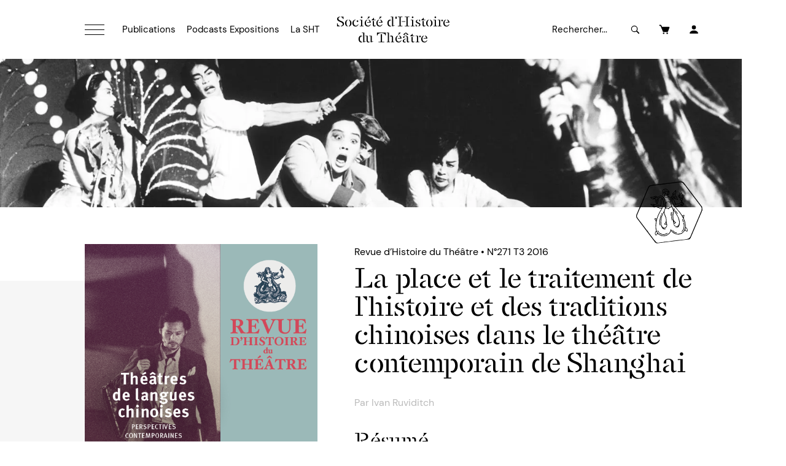

--- FILE ---
content_type: text/html; charset=UTF-8
request_url: https://sht.asso.fr/la-place-et-le-traitement-de-lhistoire-et-des-traditions-chinoises-dans-le-theatre-contemporain-de-shanghai/
body_size: 31739
content:
<!doctype html>
<html class="no-js" lang="fr">
<head>
	<meta charset="utf-8">
	<meta name="viewport" content="width=device-width, initial-scale=1">
	<link rel="preload" as="font" type="font/woff2" href="https://sht.asso.fr/assets/fonts/stellage-constructed.woff2" crossorigin>
	<link rel="preload" as="font" type="font/woff2" href="https://sht.asso.fr/assets/fonts/dm-sans-v11-latin-ext_latin-regular.woff2" crossorigin>
	<link rel="preload" as="font" type="font/woff2" href="https://sht.asso.fr/assets/fonts/dm-sans-v11-latin-ext_latin-italic.woff2" crossorigin>
	<link rel="preload" as="font" type="font/woff2" href="https://sht.asso.fr/assets/fonts/dm-sans-v11-latin-ext_latin-700.woff2" crossorigin>
	<link rel="preload" as="font" type="font/woff2" href="https://sht.asso.fr/assets/fonts/dm-sans-v11-latin-ext_latin-700italic.woff2" crossorigin>
	<link rel="apple-touch-icon" sizes="180x180" href="/apple-touch-icon.png">
	<link rel="icon" type="image/png" sizes="32x32" href="/favicon-32x32.png">
	<link rel="icon" type="image/png" sizes="16x16" href="/favicon-16x16.png">
	<link rel="manifest" href="/site.webmanifest">
	<link rel="mask-icon" href="/safari-pinned-tab.svg" color="#5bbad5">
	<meta name="msapplication-TileColor" content="#ffc40d">
	<meta name="theme-color" content="#ffffff">
	<meta name='robots' content='index, follow, max-image-preview:large, max-snippet:-1, max-video-preview:-1' />

	<!-- This site is optimized with the Yoast SEO plugin v26.6 - https://yoast.com/wordpress/plugins/seo/ -->
	<title>La place et le traitement de l’histoire et des traditions chinoises dans le théâtre contemporain de Shanghai | Société d&#039;Histoire du Théâtre</title>
	<meta name="description" content="Très tôt, les hommes et femmes de théâtre chinois ont rêvé de créer leur propre école nationale de théâtre et leur propre répertoire. Dès les années 1950, Jiao Juyin, metteur en scène, auteur dramatique, traducteur du répertoire occidental et réformateur du théâtre parlé, l’un des pères du Théâtre de l’art du peuple de Pékin, affichait la volonté de fonder une école de jeu proprement chinoise en prenant ses distances avec le système de Stanislavski. Les dramaturges chinois ne furent pas en reste. On joue naturellement le répertoire étranger, en particulier Shakespeare, Ibsen et Molière, qui forment une sorte de corpus pour les pionniers du théâtre parlé." />
	<link rel="canonical" href="https://sht.asso.fr/la-place-et-le-traitement-de-lhistoire-et-des-traditions-chinoises-dans-le-theatre-contemporain-de-shanghai/" />
	<meta property="og:locale" content="fr_FR" />
	<meta property="og:type" content="article" />
	<meta property="og:title" content="La place et le traitement de l’histoire et des traditions chinoises dans le théâtre contemporain de Shanghai | Société d&#039;Histoire du Théâtre" />
	<meta property="og:description" content="Très tôt, les hommes et femmes de théâtre chinois ont rêvé de créer leur propre école nationale de théâtre et leur propre répertoire. Dès les années 1950, Jiao Juyin, metteur en scène, auteur dramatique, traducteur du répertoire occidental et réformateur du théâtre parlé, l’un des pères du Théâtre de l’art du peuple de Pékin, affichait la volonté de fonder une école de jeu proprement chinoise en prenant ses distances avec le système de Stanislavski. Les dramaturges chinois ne furent pas en reste. On joue naturellement le répertoire étranger, en particulier Shakespeare, Ibsen et Molière, qui forment une sorte de corpus pour les pionniers du théâtre parlé." />
	<meta property="og:url" content="https://sht.asso.fr/la-place-et-le-traitement-de-lhistoire-et-des-traditions-chinoises-dans-le-theatre-contemporain-de-shanghai/" />
	<meta property="og:site_name" content="Société d&#039;Histoire du Théâtre" />
	<meta property="article:published_time" content="2016-11-03T12:21:23+00:00" />
	<meta property="article:modified_time" content="2023-06-11T07:44:29+00:00" />
	<meta property="og:image" content="http://sht.asso.fr/wp-content/uploads/2016/11/7a-nb.jpg" />
	<meta name="author" content="Fabien CLERC" />
	<meta name="twitter:card" content="summary_large_image" />
	<script type="application/ld+json" class="yoast-schema-graph">{"@context":"https://schema.org","@graph":[{"@type":"Article","@id":"https://sht.asso.fr/la-place-et-le-traitement-de-lhistoire-et-des-traditions-chinoises-dans-le-theatre-contemporain-de-shanghai/#article","isPartOf":{"@id":"https://sht.asso.fr/la-place-et-le-traitement-de-lhistoire-et-des-traditions-chinoises-dans-le-theatre-contemporain-de-shanghai/"},"author":{"name":"Fabien CLERC","@id":"https://sht.asso.fr/#/schema/person/a030858e9d837075934671ff7b881227"},"headline":"La place et le traitement de l’histoire et des traditions chinoises dans le théâtre contemporain de Shanghai","datePublished":"2016-11-03T12:21:23+00:00","dateModified":"2023-06-11T07:44:29+00:00","mainEntityOfPage":{"@id":"https://sht.asso.fr/la-place-et-le-traitement-de-lhistoire-et-des-traditions-chinoises-dans-le-theatre-contemporain-de-shanghai/"},"wordCount":4633,"publisher":{"@id":"https://sht.asso.fr/#organization"},"image":{"@id":"https://sht.asso.fr/la-place-et-le-traitement-de-lhistoire-et-des-traditions-chinoises-dans-le-theatre-contemporain-de-shanghai/#primaryimage"},"thumbnailUrl":"http://sht.asso.fr/wp-content/uploads/2016/11/7a-nb.jpg","inLanguage":"fr-FR"},{"@type":"WebPage","@id":"https://sht.asso.fr/la-place-et-le-traitement-de-lhistoire-et-des-traditions-chinoises-dans-le-theatre-contemporain-de-shanghai/","url":"https://sht.asso.fr/la-place-et-le-traitement-de-lhistoire-et-des-traditions-chinoises-dans-le-theatre-contemporain-de-shanghai/","name":"La place et le traitement de l’histoire et des traditions chinoises dans le théâtre contemporain de Shanghai | Société d&#039;Histoire du Théâtre","isPartOf":{"@id":"https://sht.asso.fr/#website"},"primaryImageOfPage":{"@id":"https://sht.asso.fr/la-place-et-le-traitement-de-lhistoire-et-des-traditions-chinoises-dans-le-theatre-contemporain-de-shanghai/#primaryimage"},"image":{"@id":"https://sht.asso.fr/la-place-et-le-traitement-de-lhistoire-et-des-traditions-chinoises-dans-le-theatre-contemporain-de-shanghai/#primaryimage"},"thumbnailUrl":"http://sht.asso.fr/wp-content/uploads/2016/11/7a-nb.jpg","datePublished":"2016-11-03T12:21:23+00:00","dateModified":"2023-06-11T07:44:29+00:00","description":"Très tôt, les hommes et femmes de théâtre chinois ont rêvé de créer leur propre école nationale de théâtre et leur propre répertoire. Dès les années 1950, Jiao Juyin, metteur en scène, auteur dramatique, traducteur du répertoire occidental et réformateur du théâtre parlé, l’un des pères du Théâtre de l’art du peuple de Pékin, affichait la volonté de fonder une école de jeu proprement chinoise en prenant ses distances avec le système de Stanislavski. Les dramaturges chinois ne furent pas en reste. On joue naturellement le répertoire étranger, en particulier Shakespeare, Ibsen et Molière, qui forment une sorte de corpus pour les pionniers du théâtre parlé.","breadcrumb":{"@id":"https://sht.asso.fr/la-place-et-le-traitement-de-lhistoire-et-des-traditions-chinoises-dans-le-theatre-contemporain-de-shanghai/#breadcrumb"},"inLanguage":"fr-FR","potentialAction":[{"@type":"ReadAction","target":["https://sht.asso.fr/la-place-et-le-traitement-de-lhistoire-et-des-traditions-chinoises-dans-le-theatre-contemporain-de-shanghai/"]}]},{"@type":"ImageObject","inLanguage":"fr-FR","@id":"https://sht.asso.fr/la-place-et-le-traitement-de-lhistoire-et-des-traditions-chinoises-dans-le-theatre-contemporain-de-shanghai/#primaryimage","url":"http://sht.asso.fr/wp-content/uploads/2016/11/7a-nb.jpg","contentUrl":"http://sht.asso.fr/wp-content/uploads/2016/11/7a-nb.jpg"},{"@type":"BreadcrumbList","@id":"https://sht.asso.fr/la-place-et-le-traitement-de-lhistoire-et-des-traditions-chinoises-dans-le-theatre-contemporain-de-shanghai/#breadcrumb","itemListElement":[{"@type":"ListItem","position":1,"name":"Accueil","item":"https://sht.asso.fr/"},{"@type":"ListItem","position":2,"name":"La place et le traitement de l’histoire et des traditions chinoises dans le théâtre contemporain de Shanghai"}]},{"@type":"WebSite","@id":"https://sht.asso.fr/#website","url":"https://sht.asso.fr/","name":"Société d'Histoire du Théâtre","description":"","publisher":{"@id":"https://sht.asso.fr/#organization"},"potentialAction":[{"@type":"SearchAction","target":{"@type":"EntryPoint","urlTemplate":"https://sht.asso.fr/?s={search_term_string}"},"query-input":{"@type":"PropertyValueSpecification","valueRequired":true,"valueName":"search_term_string"}}],"inLanguage":"fr-FR"},{"@type":"Organization","@id":"https://sht.asso.fr/#organization","name":"Société d'Histoire du Théâtre","url":"https://sht.asso.fr/","logo":{"@type":"ImageObject","inLanguage":"fr-FR","@id":"https://sht.asso.fr/#/schema/logo/image/","url":"https://sht.asso.fr/wp-content/uploads/2023/06/logo.png","contentUrl":"https://sht.asso.fr/wp-content/uploads/2023/06/logo.png","width":320,"height":320,"caption":"Société d'Histoire du Théâtre"},"image":{"@id":"https://sht.asso.fr/#/schema/logo/image/"}},{"@type":"Person","@id":"https://sht.asso.fr/#/schema/person/a030858e9d837075934671ff7b881227","name":"Fabien CLERC","sameAs":["https://sht.asso.fr"],"url":"https://sht.asso.fr/author/nswp_admin/"}]}</script>
	<!-- / Yoast SEO plugin. -->


<style id='wp-img-auto-sizes-contain-inline-css' type='text/css'>
img:is([sizes=auto i],[sizes^="auto," i]){contain-intrinsic-size:3000px 1500px}
/*# sourceURL=wp-img-auto-sizes-contain-inline-css */
</style>
<link rel='stylesheet' id='woocommerce-layout-css' href='https://sht.asso.fr/wp-content/plugins/woocommerce/assets/css/woocommerce-layout.css?ver=10.4.3' type='text/css' media='all' />
<link rel='stylesheet' id='woocommerce-smallscreen-css' href='https://sht.asso.fr/wp-content/plugins/woocommerce/assets/css/woocommerce-smallscreen.css?ver=10.4.3' type='text/css' media='only screen and (max-width: 768px)' />
<link rel='stylesheet' id='woocommerce-general-css' href='https://sht.asso.fr/wp-content/plugins/woocommerce/assets/css/woocommerce.css?ver=10.4.3' type='text/css' media='all' />
<style id='woocommerce-inline-inline-css' type='text/css'>
.woocommerce form .form-row .required { visibility: visible; }
/*# sourceURL=woocommerce-inline-inline-css */
</style>
<script src="https://sht.asso.fr/assets/js/js-core-1748953055555.js?ver=6.9" defer></script>
<script type="text/javascript" id="jquery-dependency-error-js-after">
/* <![CDATA[ */
console.error( "Payment gateway with handle 'wc-stripe-blocks-integration' has been deactivated in Cart and Checkout blocks because its dependency 'jquery' is not registered. Read the docs about registering assets for payment methods: https://github.com/woocommerce/woocommerce-blocks/blob/060f63c04f0f34f645200b5d4da9212125c49177/docs/third-party-developers/extensibility/checkout-payment-methods/payment-method-integration.md#registering-assets" );
//# sourceURL=jquery-dependency-error-js-after
/* ]]> */
</script>
	<noscript><style>.woocommerce-product-gallery{ opacity: 1 !important; }</style></noscript>
	<style>:root{--color-gray-darkerer:#282828;--color-gray-darker:#666666;--color-gray:#868686;--color-gray-lighter:#bbbbbb;--color-gray-lighterer:#f6f6f6;--color-1:#426cff;--color-2:#ff843f;--color-3:#e7cd9a;--color-4:#fb85ce;--color-5:#f7ee66;--layout-page-max-width:1100px;--layout-content-contained-width:800px;--layout-header-max-width:600px;--layout-header-border-color:black;--layout-header-border-opacity:1;--burger-bgcolor:transparent;--burger-color:black;--navbar-mobile-bgcolor:transparent;--navbar-mobile-menuwindow-bgcolor:var(--color-gray-lighterer);--navbar-mobile-menuwindow-bordercolor:var(--color-gray-lighter);--menu-heading-color:black;--menu-heading-font-family:"Stellage Constructed",sans-serif;--menu-heading-font-weight:400;--menu-heading-font-style:normal;--menu-heading-font-size:19px;--menu-heading-font-lineheight:24px;--menu-heading-font-letter-spacing:0;--menu-heading-font-transform:none;--menu-item-color:black;--menu-item-font-family:"DM Sans",sans-serif;--menu-item-font-weight:400;--menu-item-font-style:normal;--menu-item-font-size:15px;--menu-item-font-lineheight:24px;--menu-item-font-letter-spacing:0px;--menu-item-font-transform:none;--menu-item-hover-color:black;--menu-item-hover-bgcolor:transparent;--menu-item-hover-textdecoration:underline;--menu-item-selected-color:black;--menu-item-selected-bgcolor:transparent;--menu-item-selected-textdecoration:underline;--text-highlight-color:black;--text-highlight-bgcolor:var(--color-5);--h1-color:black;--h1-font-family:"Stellage Constructed",sans-serif;--h1-font-weight:400;--h1-font-style:normal;--h1-font-size:44px;--h1-font-lineheight:106%;--h1-font-letter-spacing:0px;--h1-font-transform:none;--h1-margin:30px 0 30px 0;--h2-color:black;--h2-font-family:"Stellage Constructed",sans-serif;--h2-font-weight:400;--h2-font-style:normal;--h2-font-size:32px;--h2-font-lineheight:110%;--h2-font-letter-spacing:0px;--h2-font-transform:none;--h2-margin:30px 0 24px 0;--h3-color:black;--h3-font-family:"Stellage Constructed",sans-serif;--h3-font-weight:400;--h3-font-style:normal;--h3-font-size:20px;--h3-font-lineheight:24px;--h3-font-letter-spacing:0px;--h3-font-transform:none;--h3-margin:30px 0 24px 0;--h4-color:var(--color-gray-lighter);--h4-font-family:"DM Sans",sans-serif;--h4-font-weight:700;--h4-font-style:normal;--h4-font-size:14px;--h4-font-lineheight:20px;--h4-font-letter-spacing:0px;--h4-font-transform:uppercase;--h4-margin:18px 0 4px 0;--h5-color:var(--color-gray-lighter);--h5-font-family:"DM Sans",sans-serif;--h5-font-weight:700;--h5-font-style:normal;--h5-font-size:14px;--h5-font-lineheight:20px;--h5-font-letter-spacing:0px;--h5-font-transform:uppercase;--h5-margin:18px 0 4px 0;--p-color:black;--p-font-family:"DM Sans",sans-serif;--p-font-weight:400;--p-font-style:normal;--p-font-size:16px;--p-font-lineheight:26px;--p-font-letter-spacing:0px;--p-font-transform:none;--p-margin:4px 0 18px 0;--p-smaller-font-size:14px;--p-smaller-font-lineheight:20px;--p-larger-font-size:22px;--p-larger-font-lineheight:32px;--strong-font-weight:700;--strong-font-style:normal;--em-font-weight:400;--em-font-style:italic;--a-color:black;--a-underline:underline;--a-hover-color:black;--a-hover-underline:none;--chapeau-font-weight:400;--chapeau-font-style:normal;--chapeau-font-size:22px;--chapeau-font-lineheight:32px;--chapeau-font-letter-spacing:0px;--chapeau-font-transform:none;--chapeau-margin:24px 0 24px 0;--xxl-color:black;--xxl-font-family:"DM Sans",sans-serif;--xxl-font-weight:700;--xxl-font-style:normal;--xxl-font-size:80px;--xxl-font-lineheight:105%;--xxl-font-letter-spacing:0px;--blockquote-font-weight:400;--blockquote-font-style:italic;--blockquote-font-size:15px;--blockquote-font-lineheight:28px;--blockquote-font-letter-spacing:0px;--blockquote-font-transform:none;--blockquote-margin:36px auto 36px auto;--hr-color:black;--contentblock-panel-bgcolor:var(--color-gray-lighterer);--button-font-family:"DM Sans",sans-serif;--button-font-weight:700;--button-font-style:normal;--button-font-size:14px;--button-font-lineheight:16px;--button-font-letter-spacing:0px;--button-font-transform:uppercase;--button-margin:12px 0 24px 0;--button-padding:16px 24px;--button-plain-color:black;--button-plain-font-weight:700;--figcaption-font-size:12px;--figcaption-color:white;--figcaption-background-color:#000000;--figcaption-opacity:0.5;--tags-font-family:"DM Sans",sans-serif;--tags-font-weight:700;--tags-font-style:normal;--tags-font-size:13px;--tags-font-lineheight:16px;--tags-font-letter-spacing:0px;--tags-font-transform:uppercase;--tags-padding:3px 5px 2px 5px;--tags-color:white;--tags-bgcolor:black;--tags-hover-color:white;--tags-hover-bgcolor:black;--form-label-font-family:"DM Sans",sans-serif;--form-label-font-weight:700;--form-label-font-style:normal;--form-label-font-size:14px;--form-label-font-lineheight:20px;--form-label-font-letter-spacing:0px;--form-label-font-transform:none;--form-label-color:black;--form-field-font-size:14px;--form-field-font-weight:400;--form-field-color:black;--form-field-bgcolor:var(--color-gray-lighterer);--form-field-selected-color:black;--form-field-selected-bgcolor:var(--color-gray-lighterer);--form-field-bordercolor:var(--color-gray-lighter);--form-field-placeholder-color:black;--form-field-placeholder-opacity:1;--form-comment-color:black;--form-comment-size:12px;--form-success-color:#00AA00;--form-error-color:#CC0000;--dropdown-label-font-family:"DM Sans",sans-serif;--dropdown-label-font-weight:400;--dropdown-label-font-style:normal;--dropdown-label-font-size:13px;--dropdown-label-font-letter-spacing:0px;--dropdown-label-font-transform:none;--dropdown-label-color:black;--dropdown-label-bgcolor:white;--dropdown-label-border:none;--dropdown-list-font-family:"DM Sans",sans-serif;--dropdown-list-font-weight:400;--dropdown-list-font-style:normal;--dropdown-list-font-size:13px;--dropdown-list-font-lineheight:20px;--dropdown-list-font-letter-spacing:0px;--dropdown-list-font-transform:none;--dropdown-list-align:center;--dropdown-list-color:black;--dropdown-list-bgcolor:white;--dropdown-list-hover-color:white;--dropdown-list-hover-bgcolor:black;--dropdown-list-selected-color:white;--dropdown-list-selected-bgcolor:black;--dialog-overlay-bgcolor:rgba(0, 0, 0, 0.8);--dialog-bgcolor:white;--slider-pagination-color:black;--slider-pagination-color-active:var(--color-gray);--slider-navigation-color:var(--color-2);--slider-navigation-bgcolor:transparent;--slider-navigation-color-hover:var(--color-2);--slider-navigation-bgcolor-hover:transparent;--tabs-header-color:black;--tabs-header-bgcolor:transparent;--tabs-header-selected-color:var(--color-1);--tabs-header-selected-bgcolor:white;--tabs-content-bgcolor:transparent;--accordion-header-color:black;--accordion-header-bgcolor:white;--accordion-content-bgcolor:white;--iconlist-title-font-family:"DM Sans",sans-serif;--iconlist-title-font-weight:700;--iconlist-title-font-style:normal;--iconlist-title-font-size:16px;--iconlist-title-font-letter-spacing:1px;--iconlist-title-font-transform:uppercase;--iconlist-bgcolor:transparent;--iconlist-color:black;--iconlist-hover-bgcolor:transparent;--iconlist-hover-color:var(--color-1);--iconlist-button-icon-size:0.4;--ct-header-font-family:"DM Sans",sans-serif;--ct-header-font-weight:700;--ct-header-font-style:normal;--ct-header-font-size:16px;--ct-header-font-lineheight:20px;--ct-header-font-letter-spacing:0;--ct-header-font-transform:none;--ct-header-odd-bgcolor:white;--ct-header-odd-color:var(--color-1);--ct-header-even-bgcolor:white;--ct-header-even-color:var(--color-1);--ct-header-mobile-bgcolor:var(--color-1);--ct-header-mobile-color:white;--ct-font-weight:300;--ct-font-style:normal;--ct-font-size:13px;--ct-font-lineheight:16px;--ct-font-letter-spacing:0;--ct-font-transform:none;--ct-odd-bgcolor:white;--ct-odd-color:var(--color-1);--ct-even-bgcolor:white;--ct-even-color:var(--color-1);--ct-mobile-bgcolor:white;--ct-mobile-color:var(--color-1)}html{line-height:1.15;-webkit-text-size-adjust:100%}body{margin:0}main{display:block}h1{font-size:2em;margin:.67em 0}hr{box-sizing:content-box;height:0;overflow:visible}pre{font-family:monospace,monospace;font-size:1em}a{background-color:transparent}abbr[title]{border-bottom:none;text-decoration:underline;text-decoration:underline dotted}b,strong{font-weight:bolder}code,kbd,samp{font-family:monospace,monospace;font-size:1em}small{font-size:80%}sub,sup{font-size:75%;line-height:0;position:relative;vertical-align:baseline}sub{bottom:-.25em}sup{top:-.5em}img{border-style:none}button,input,optgroup,select,textarea{font-family:inherit;font-size:100%;line-height:1.15;margin:0}button,input{overflow:visible}button,select{text-transform:none}[type=button],[type=reset],[type=submit],button{-webkit-appearance:button}[type=button]::-moz-focus-inner,[type=reset]::-moz-focus-inner,[type=submit]::-moz-focus-inner,button::-moz-focus-inner{border-style:none;padding:0}[type=button]:-moz-focusring,[type=reset]:-moz-focusring,[type=submit]:-moz-focusring,button:-moz-focusring{outline:1px dotted ButtonText}fieldset{padding:.35em .75em .625em}legend{box-sizing:border-box;color:inherit;display:table;max-width:100%;padding:0;white-space:normal}progress{vertical-align:baseline}textarea{overflow:auto}[type=checkbox],[type=radio]{box-sizing:border-box;padding:0}[type=number]::-webkit-inner-spin-button,[type=number]::-webkit-outer-spin-button{height:auto}[type=search]{-webkit-appearance:textfield;outline-offset:-2px}[type=search]::-webkit-search-decoration{-webkit-appearance:none}::-webkit-file-upload-button{-webkit-appearance:button;font:inherit}details{display:block}summary{display:list-item}template{display:none}[hidden]{display:none}@font-face{font-family:'Stellage Constructed';font-style:normal;font-weight:400;src:local(''),url(/assets/fonts/stellage-constructed.woff2) format('woff2'),url(/assets/fonts/stellage-constructed.woff) format('woff')}@font-face{font-family:'DM Sans';font-style:normal;font-weight:400;src:local(''),url(/assets/fonts/dm-sans-v11-latin-ext_latin-regular.woff2) format('woff2'),url(/assets/fonts/dm-sans-v11-latin-ext_latin-regular.woff) format('woff')}@font-face{font-family:'DM Sans';font-style:italic;font-weight:400;src:local(''),url(/assets/fonts/dm-sans-v11-latin-ext_latin-italic.woff2) format('woff2'),url(/assets/fonts/dm-sans-v11-latin-ext_latin-italic.woff) format('woff')}@font-face{font-family:'DM Sans';font-style:normal;font-weight:700;src:local(''),url(/assets/fonts/dm-sans-v11-latin-ext_latin-700.woff2) format('woff2'),url(/assets/fonts/dm-sans-v11-latin-ext_latin-700.woff) format('woff')}@font-face{font-family:'DM Sans';font-style:italic;font-weight:700;src:local(''),url(/assets/fonts/dm-sans-v11-latin-ext_latin-700italic.woff2) format('woff2'),url(/assets/fonts/dm-sans-v11-latin-ext_latin-700italic.woff) format('woff')}a,article,aside,audio,blockquote,body,button,canvas,dd,div,dl,dt,fieldset,figcaption,figure,footer,form,h1,h2,h3,h4,h5,h6,header,input,label,li,main,nav,object,ol,p,pre,section,select,span,table,tbody,td,textarea,tfoot,th,thead,tr,ul,video{box-sizing:border-box}a,b,em,i,li,small,span,strong{margin:0;padding:0;font-family:inherit;font-size:inherit;line-height:inherit;font-weight:inherit;font-style:inherit;text-transform:inherit;color:inherit}html{overflow-x:hidden;width:100vw;margin:0;padding:0}body{overflow-x:hidden;width:100vw;margin:0;padding:0}body.tljpb-ly--noScroll{position:fixed;overflow:hidden}.tljpb-sc{display:flex;flex-flow:column nowrap;width:100vw}@media only screen and (max-width:639px){.tljpb-sc.tljpb-ly--xsInverse{flex-flow:column-reverse nowrap}}.tljpb-zn{display:grid;grid-auto-flow:row;grid-template-columns:minmax(0,1fr);width:100%}.tljpb-zn.tljpb-zn--background{position:relative}.tljpb-zn.tljpb-zn--background .tljpb-zn__background{position:absolute;z-index:7;top:0;left:0;width:100%;height:100%}.tljpb-zn.tljpb-zn--background .tljpb-zn__background>.tljpb-videoFacade{width:100%;height:100%;margin:0;padding:0}.tljpb-zn.tljpb-zn--background .tljpb-zn__background>.tljpb-videoFacade video,.tljpb-zn.tljpb-zn--background .tljpb-zn__background>.tljpb-videoFacade>iframe{width:100%;height:100%;object-fit:cover;margin:0;padding:0}.tljpb-zn.tljpb-zn--background .tljpb-zn__background>.tljpb-figure{width:100%;height:100%;margin:0;padding:0}.tljpb-zn.tljpb-zn--background .tljpb-zn__background>.tljpb-figure>picture{width:100%;height:100%}.tljpb-zn.tljpb-zn--background .tljpb-zn__background>.tljpb-figure>picture>img{width:100%;height:100%;object-fit:cover}.tljpb-zn.tljpb-zn--background .tljpb-zn__backgroundFilter{position:absolute;z-index:7;top:0;left:0;width:100%;height:100%;pointer-events:none}.tljpb-zn.tljpb-zn--background .tljpb-ly{position:relative;z-index:10}@media only screen and (min-width:640px){.tljpb-sc{flex-flow:row nowrap}.tljpb-sc>.tljpb-zn{grid-auto-flow:column}.tljpb-sc>.tljpb-zn>.tljpb-ly{grid-column:1/3}.tljpb-sc>.tljpb-zn.tljpb-vAlign--top{align-items:flex-start}.tljpb-sc>.tljpb-zn.tljpb-vAlign--center{align-items:center}.tljpb-sc>.tljpb-zn.tljpb-vAlign--bottom{align-items:flex-end}.tljpb-sc>.tljpb-zn:first-child.tljpb--contained>.tljpb-ly{grid-column:2/3}.tljpb-sc>.tljpb-zn:last-child.tljpb--contained>.tljpb-ly{grid-column:1/2}.tljpb-sc.tljpb-ly__split--1>.tljpb-zn.tljpb--contained{grid-template-columns:1fr minmax(0,var(--layout-page-max-width)) 1fr}.tljpb-sc.tljpb-ly__split--1>.tljpb-zn.tljpb--contained>.tljpb-ly{grid-column:2/3;max-width:var(--layout-page-max-width)}.tljpb-sc.tljpb-ly__split--1-1>.tljpb-zn:first-child{width:50vw;grid-template-columns:1fr minmax(0,calc(var(--layout-page-max-width) * 1 / 2))}.tljpb-sc.tljpb-ly__split--1-1>.tljpb-zn:last-child{flex:1;grid-template-columns:minmax(0,calc(var(--layout-page-max-width) * 1 / 2)) 1fr}.tljpb-sc.tljpb-ly__split--1-2>.tljpb-zn:first-child{width:calc(50vw - var(--layout-page-max-width)/ 2 + var(--layout-page-max-width) * 1 / 3);min-width:calc(100vw / 3);grid-template-columns:1fr minmax(0,calc(var(--layout-page-max-width) * 1 / 3))}.tljpb-sc.tljpb-ly__split--1-2>.tljpb-zn:last-child{flex:1;grid-template-columns:minmax(0,calc(var(--layout-page-max-width) * 2 / 3)) 1fr}.tljpb-sc.tljpb-ly__split--2-1>.tljpb-zn:first-child{flex:1;grid-template-columns:1fr minmax(0,calc(var(--layout-page-max-width) * 2 / 3))}.tljpb-sc.tljpb-ly__split--2-1>.tljpb-zn:last-child{width:calc(50vw - var(--layout-page-max-width)/ 2 + var(--layout-page-max-width) * 1 / 3);min-width:calc(100vw / 3);grid-template-columns:minmax(0,calc(var(--layout-page-max-width) * 1 / 3)) 1fr}.tljpb-sc.tljpb-ly__split--1-3>.tljpb-zn:first-child{width:calc(50vw - var(--layout-page-max-width)/ 2 + var(--layout-page-max-width) * 1 / 4);min-width:calc(100vw / 4);grid-template-columns:1fr minmax(0,calc(var(--layout-page-max-width) * 1 / 4))}.tljpb-sc.tljpb-ly__split--1-3>.tljpb-zn:last-child{flex:1;grid-template-columns:minmax(0,calc(var(--layout-page-max-width) * 3 / 4)) 1fr}.tljpb-sc.tljpb-ly__split--3-1>.tljpb-zn:first-child{flex:1;grid-template-columns:1fr minmax(0,calc(var(--layout-page-max-width) * 3 / 4))}.tljpb-sc.tljpb-ly__split--3-1>.tljpb-zn:last-child{width:calc(50vw - var(--layout-page-max-width)/ 2 + var(--layout-page-max-width) * 1 / 4);min-width:calc(100vw / 4);grid-template-columns:minmax(0,calc(var(--layout-page-max-width) * 1 / 4)) 1fr}.tljpb-sc.tljpb-ly__split--5-8>.tljpb-zn:first-child{width:calc(50vw - var(--layout-page-max-width)/ 2 + var(--layout-page-max-width) * 5 / 13);min-width:calc(100vw * 5 / 13);grid-template-columns:1fr minmax(0,calc(var(--layout-page-max-width) * 5 / 13))}.tljpb-sc.tljpb-ly__split--5-8>.tljpb-zn:last-child{flex:1;grid-template-columns:minmax(0,calc(var(--layout-page-max-width) * 8 / 13)) 1fr}.tljpb-sc.tljpb-ly__split--8-5>.tljpb-zn:first-child{flex:1;grid-template-columns:1fr minmax(0,calc(var(--layout-page-max-width) * 8 / 13))}.tljpb-sc.tljpb-ly__split--8-5>.tljpb-zn:last-child{width:calc(50vw - var(--layout-page-max-width)/ 2 + var(--layout-page-max-width) * 5 / 13);min-width:calc(100vw * 5 / 13);grid-template-columns:minmax(0,calc(var(--layout-page-max-width) * 5 / 13)) 1fr}}.tljpb-ly{display:flex;flex-flow:column nowrap;width:100%}.tljpb-ly.tljpb-ly--contentContained{max-width:var(--layout-content-contained-width)!important;margin:0 auto}.tljpb-ly--padDefault{padding-left:24px;padding-right:24px;padding-top:60px;padding-bottom:60px}@media only screen and (min-width:640px){.tljpb-ly--padDefault{padding-left:24px;padding-right:24px;padding-top:60px;padding-bottom:60px}}@media only screen and (min-width:960px){.tljpb-ly--padDefault{padding-left:48px;padding-right:48px;padding-top:60px;padding-bottom:60px}}@media only screen and (min-width:1280px){.tljpb-ly--padDefault{padding-left:48px;padding-right:48px;padding-top:60px;padding-bottom:60px}}.tljpb-ly>header{position:relative;width:100%;max-width:var(--layout-header-max-width);padding-bottom:36px;margin-bottom:36px}.tljpb-ly>header>.tljpb-sectionHeader__description>:first-child,.tljpb-ly>header>:first-child{margin-top:0}.tljpb-ly>header>.tljpb-sectionHeader__description>:last-child,.tljpb-ly>header>:last-child{margin-bottom:0}.tljpb-ly>header:after{content:"";position:absolute;bottom:0;width:120px;height:2px;background-color:var(--layout-header-border-color);opacity:var(--layout-header-border-opacity)}.tljpb-ly>header.tljpb-sectionHeader--noSeparator{padding-bottom:0}.tljpb-ly>header.tljpb-sectionHeader--noSeparator:after{display:none}.tljpb-ly>header.tljpb-hAlign--xscenter{margin-left:auto;margin-right:auto}.tljpb-ly>header.tljpb-hAlign--xscenter,.tljpb-ly>header.tljpb-hAlign--xscenter>.tljpb-sectionHeader__description{text-align:center}.tljpb-ly>header.tljpb-hAlign--xscenter>*,.tljpb-ly>header.tljpb-hAlign--xscenter>.tljpb-sectionHeader__description>*{text-align:center}.tljpb-ly>header.tljpb-hAlign--xscenter:after{left:50%;right:unset;transform:translate(-50%,0)}.tljpb-ly>header.tljpb-hAlign--xsleft{margin-left:0;margin-right:auto}.tljpb-ly>header.tljpb-hAlign--xsleft,.tljpb-ly>header.tljpb-hAlign--xsleft>.tljpb-sectionHeader__description{text-align:left}.tljpb-ly>header.tljpb-hAlign--xsleft>*,.tljpb-ly>header.tljpb-hAlign--xsleft>.tljpb-sectionHeader__description>*{text-align:left}.tljpb-ly>header.tljpb-hAlign--xsleft:after{left:0}.tljpb-ly>header.tljpb-hAlign--xsright{margin-left:auto;margin-right:0}.tljpb-ly>header.tljpb-hAlign--xsright,.tljpb-ly>header.tljpb-hAlign--xsright>.tljpb-sectionHeader__description{text-align:right}.tljpb-ly>header.tljpb-hAlign--xsright>*,.tljpb-ly>header.tljpb-hAlign--xsright>.tljpb-sectionHeader__description>*{text-align:right}.tljpb-ly>header.tljpb-hAlign--xsright:after{right:0}@media only screen and (min-width:640px){.tljpb-ly>header{padding-bottom:36px;margin-bottom:36px}.tljpb-ly>header.tljpb-hAlign--smcenter{margin-left:auto;margin-right:auto}.tljpb-ly>header.tljpb-hAlign--smcenter,.tljpb-ly>header.tljpb-hAlign--smcenter>.tljpb-sectionHeader__description{text-align:center}.tljpb-ly>header.tljpb-hAlign--smcenter>*,.tljpb-ly>header.tljpb-hAlign--smcenter>.tljpb-sectionHeader__description>*{text-align:center}.tljpb-ly>header.tljpb-hAlign--smcenter:after{left:50%;right:unset;transform:translate(-50%,0)}.tljpb-ly>header.tljpb-hAlign--smleft{margin-left:0;margin-right:auto}.tljpb-ly>header.tljpb-hAlign--smleft,.tljpb-ly>header.tljpb-hAlign--smleft>.tljpb-sectionHeader__description{text-align:left}.tljpb-ly>header.tljpb-hAlign--smleft>*,.tljpb-ly>header.tljpb-hAlign--smleft>.tljpb-sectionHeader__description>*{text-align:left}.tljpb-ly>header.tljpb-hAlign--smleft:after{left:0;right:auto;transform:none}.tljpb-ly>header.tljpb-hAlign--smright{margin-left:auto;margin-right:0}.tljpb-ly>header.tljpb-hAlign--smright,.tljpb-ly>header.tljpb-hAlign--smright>.tljpb-sectionHeader__description{text-align:right}.tljpb-ly>header.tljpb-hAlign--smright>*,.tljpb-ly>header.tljpb-hAlign--smright>.tljpb-sectionHeader__description>*{text-align:right}.tljpb-ly>header.tljpb-hAlign--smright:after{right:0;left:auto;transform:none}.tljpb-ly>header.tljpb-sectionHeader--horizontal{display:flex;flex-flow:row nowrap;align-items:center;max-width:unset!important;margin-left:0!important;margin-right:0!important;text-align:left!important}.tljpb-ly>header.tljpb-sectionHeader--horizontal>*{text-align:left!important}.tljpb-ly>header.tljpb-sectionHeader--horizontal>h1,.tljpb-ly>header.tljpb-sectionHeader--horizontal>h2,.tljpb-ly>header.tljpb-sectionHeader--horizontal>h3,.tljpb-ly>header.tljpb-sectionHeader--horizontal>h4,.tljpb-ly>header.tljpb-sectionHeader--horizontal>h5,.tljpb-ly>header.tljpb-sectionHeader--horizontal>p{flex:1;margin-bottom:0!important}.tljpb-ly>header.tljpb-sectionHeader--horizontal .tljpb-sectionHeader__description{flex:1;margin:0;text-align:right!important;padding-left:48px}.tljpb-ly>header.tljpb-sectionHeader--horizontal .tljpb-sectionHeader__description>*{text-align:right!important}.tljpb-ly>header.tljpb-sectionHeader--horizontal .tljpb-sectionHeader__description .tljpb-button{margin:0!important}}@media only screen and (min-width:960px){.tljpb-ly>header{padding-bottom:36px;margin-bottom:36px}}@media only screen and (min-width:1280px){.tljpb-ly>header{padding-bottom:36px;margin-bottom:36px}}.tljpb-ly>.tljpb-ly__content{display:grid;grid-auto-flow:row;grid-template-columns:1fr;grid-row-gap:36px;grid-column-gap:36px;width:100%}.tljpb-ly>.tljpb-ly__content.tljpb-columns--xs2{grid-template-columns:repeat(2,minmax(0,1fr))}.tljpb-ly>.tljpb-ly__content.tljpb-columns--xs3{grid-template-columns:repeat(3,minmax(0,1fr))}.tljpb-ly>.tljpb-ly__content.tljpb-columns--xs4{grid-template-columns:repeat(4,minmax(0,1fr))}@media only screen and (min-width:640px){.tljpb-ly>.tljpb-ly__content{grid-row-gap:36px;grid-column-gap:36px}.tljpb-ly>.tljpb-ly__content.tljpb-columns--sm1{grid-template-columns:repeat(1,minmax(0,1fr))}.tljpb-ly>.tljpb-ly__content.tljpb-columns--sm2{grid-template-columns:repeat(2,minmax(0,1fr))}.tljpb-ly>.tljpb-ly__content.tljpb-columns--sm3{grid-template-columns:repeat(3,minmax(0,1fr))}.tljpb-ly>.tljpb-ly__content.tljpb-columns--sm4{grid-template-columns:repeat(4,minmax(0,1fr))}.tljpb-ly>.tljpb-ly__content.tljpb-columns--sm5{grid-template-columns:repeat(5,minmax(0,1fr))}.tljpb-ly>.tljpb-ly__content.tljpb-columns--sm6{grid-template-columns:repeat(6,minmax(0,1fr))}.tljpb-ly>.tljpb-ly__content.tljpb-columns--sm7{grid-template-columns:repeat(7,minmax(0,1fr))}.tljpb-ly>.tljpb-ly__content.tljpb-columns--sm8{grid-template-columns:repeat(8,minmax(0,1fr))}.tljpb-ly>.tljpb-ly__content.tljpb-columns--sm9{grid-template-columns:repeat(9,minmax(0,1fr))}.tljpb-ly>.tljpb-ly__content.tljpb-columns--sm10{grid-template-columns:repeat(10,minmax(0,1fr))}.tljpb-ly>.tljpb-ly__content.tljpb-columns--sm11{grid-template-columns:repeat(11,minmax(0,1fr))}.tljpb-ly>.tljpb-ly__content.tljpb-columns--sm12{grid-template-columns:repeat(12,minmax(0,1fr))}}@media only screen and (min-width:960px){.tljpb-ly>.tljpb-ly__content{grid-row-gap:48px;grid-column-gap:48px}.tljpb-ly>.tljpb-ly__content.tljpb-columns--md1{grid-template-columns:repeat(1,minmax(0,1fr))}.tljpb-ly>.tljpb-ly__content.tljpb-columns--md2{grid-template-columns:repeat(2,minmax(0,1fr))}.tljpb-ly>.tljpb-ly__content.tljpb-columns--md3{grid-template-columns:repeat(3,minmax(0,1fr))}.tljpb-ly>.tljpb-ly__content.tljpb-columns--md4{grid-template-columns:repeat(4,minmax(0,1fr))}.tljpb-ly>.tljpb-ly__content.tljpb-columns--md5{grid-template-columns:repeat(5,minmax(0,1fr))}.tljpb-ly>.tljpb-ly__content.tljpb-columns--md6{grid-template-columns:repeat(6,minmax(0,1fr))}.tljpb-ly>.tljpb-ly__content.tljpb-columns--md7{grid-template-columns:repeat(7,minmax(0,1fr))}.tljpb-ly>.tljpb-ly__content.tljpb-columns--md8{grid-template-columns:repeat(8,minmax(0,1fr))}.tljpb-ly>.tljpb-ly__content.tljpb-columns--md9{grid-template-columns:repeat(9,minmax(0,1fr))}.tljpb-ly>.tljpb-ly__content.tljpb-columns--md10{grid-template-columns:repeat(10,minmax(0,1fr))}.tljpb-ly>.tljpb-ly__content.tljpb-columns--md11{grid-template-columns:repeat(11,minmax(0,1fr))}.tljpb-ly>.tljpb-ly__content.tljpb-columns--md12{grid-template-columns:repeat(12,minmax(0,1fr))}}@media only screen and (min-width:1280px){.tljpb-ly>.tljpb-ly__content{grid-row-gap:72px;grid-column-gap:72px}.tljpb-ly>.tljpb-ly__content.tljpb-columns--lg1{grid-template-columns:repeat(1,minmax(0,1fr))}.tljpb-ly>.tljpb-ly__content.tljpb-columns--lg2{grid-template-columns:repeat(2,minmax(0,1fr))}.tljpb-ly>.tljpb-ly__content.tljpb-columns--lg3{grid-template-columns:repeat(3,minmax(0,1fr))}.tljpb-ly>.tljpb-ly__content.tljpb-columns--lg4{grid-template-columns:repeat(4,minmax(0,1fr))}.tljpb-ly>.tljpb-ly__content.tljpb-columns--lg5{grid-template-columns:repeat(5,minmax(0,1fr))}.tljpb-ly>.tljpb-ly__content.tljpb-columns--lg6{grid-template-columns:repeat(6,minmax(0,1fr))}.tljpb-ly>.tljpb-ly__content.tljpb-columns--lg7{grid-template-columns:repeat(7,minmax(0,1fr))}.tljpb-ly>.tljpb-ly__content.tljpb-columns--lg8{grid-template-columns:repeat(8,minmax(0,1fr))}.tljpb-ly>.tljpb-ly__content.tljpb-columns--lg9{grid-template-columns:repeat(9,minmax(0,1fr))}.tljpb-ly>.tljpb-ly__content.tljpb-columns--lg10{grid-template-columns:repeat(10,minmax(0,1fr))}.tljpb-ly>.tljpb-ly__content.tljpb-columns--lg11{grid-template-columns:repeat(11,minmax(0,1fr))}.tljpb-ly>.tljpb-ly__content.tljpb-columns--lg12{grid-template-columns:repeat(12,minmax(0,1fr))}}.tljpb-ly--standard>.tljpb-ly__content{display:block}.tljpb-ly--standard>.tljpb-ly__content>:first-child{margin-top:0}.tljpb-ly--standard>.tljpb-ly__content>:last-child{margin-bottom:0}.tljpb-ly__item{display:flex;flex-flow:column nowrap;width:100%}.tljpb-ly__item>.tljpb-ly__itemContent>:first-child{margin-top:0}.tljpb-ly__item>.tljpb-ly__itemContent>:last-child{margin-bottom:0}.tljpb-ly__item.tljpb-ly__itemContent--fullHeight>.tljpb-ly__itemContent{height:100%}.tljpb-ly__item.tljpb-ly__itemContent--fullHeight>.tljpb-ly__itemContent>.tljpb-wrappingLink{display:flex!important;flex-flow:column nowrap!important}.tljpb-ly__item.tljpb-ly__itemContent--fullHeight.tljpb-vAlign--top>.tljpb-ly__itemContent>.tljpb-wrappingLink{justify-content:flex-start}.tljpb-ly__item.tljpb-ly__itemContent--fullHeight.tljpb-vAlign--center>.tljpb-ly__itemContent>.tljpb-wrappingLink{justify-content:center}.tljpb-ly__item.tljpb-ly__itemContent--fullHeight.tljpb-vAlign--bottom>.tljpb-ly__itemContent>.tljpb-wrappingLink{justify-content:flex-end}.tljpb-ly__item.tljpb-vAlign--top{justify-content:flex-start}.tljpb-ly__item.tljpb-vAlign--center{justify-content:center}.tljpb-ly__item.tljpb-vAlign--bottom{justify-content:flex-end}.tljpb-ly__item.tljpb-size--xs2{grid-column:span 2}.tljpb-ly__item.tljpb-size--xs3{grid-column:span 3}.tljpb-ly__item.tljpb-size--xs4{grid-column:span 4}@media only screen and (min-width:640px){.tljpb-ly__item.tljpb-size--sm1{grid-column:span 1}.tljpb-ly__item.tljpb-size--sm2{grid-column:span 2}.tljpb-ly__item.tljpb-size--sm3{grid-column:span 3}.tljpb-ly__item.tljpb-size--sm4{grid-column:span 4}.tljpb-ly__item.tljpb-size--sm5{grid-column:span 5}.tljpb-ly__item.tljpb-size--sm6{grid-column:span 6}.tljpb-ly__item.tljpb-size--sm7{grid-column:span 7}.tljpb-ly__item.tljpb-size--sm8{grid-column:span 8}.tljpb-ly__item.tljpb-size--sm9{grid-column:span 9}.tljpb-ly__item.tljpb-size--sm10{grid-column:span 10}.tljpb-ly__item.tljpb-size--sm11{grid-column:span 11}.tljpb-ly__item.tljpb-size--sm12{grid-column:span 12}}@media only screen and (min-width:960px){.tljpb-ly__item.tljpb-size--md1{grid-column:span 1}.tljpb-ly__item.tljpb-size--md2{grid-column:span 2}.tljpb-ly__item.tljpb-size--md3{grid-column:span 3}.tljpb-ly__item.tljpb-size--md4{grid-column:span 4}.tljpb-ly__item.tljpb-size--md5{grid-column:span 5}.tljpb-ly__item.tljpb-size--md6{grid-column:span 6}.tljpb-ly__item.tljpb-size--md7{grid-column:span 7}.tljpb-ly__item.tljpb-size--md8{grid-column:span 8}.tljpb-ly__item.tljpb-size--md9{grid-column:span 9}.tljpb-ly__item.tljpb-size--md10{grid-column:span 10}.tljpb-ly__item.tljpb-size--md11{grid-column:span 11}.tljpb-ly__item.tljpb-size--md12{grid-column:span 12}}@media only screen and (min-width:1280px){.tljpb-ly__item.tljpb-size--lg1{grid-column:span 1}.tljpb-ly__item.tljpb-size--lg2{grid-column:span 2}.tljpb-ly__item.tljpb-size--lg3{grid-column:span 3}.tljpb-ly__item.tljpb-size--lg4{grid-column:span 4}.tljpb-ly__item.tljpb-size--lg5{grid-column:span 5}.tljpb-ly__item.tljpb-size--lg6{grid-column:span 6}.tljpb-ly__item.tljpb-size--lg7{grid-column:span 7}.tljpb-ly__item.tljpb-size--lg8{grid-column:span 8}.tljpb-ly__item.tljpb-size--lg9{grid-column:span 9}.tljpb-ly__item.tljpb-size--lg10{grid-column:span 10}.tljpb-ly__item.tljpb-size--lg11{grid-column:span 11}.tljpb-ly__item.tljpb-size--lg12{grid-column:span 12}}.tljpb-gutters--xs0{grid-row-gap:0!important;grid-column-gap:0!important}.tljpb-gutters--xs1{grid-row-gap:12px!important;grid-column-gap:12px!important}.tljpb-gutters--xs2{grid-row-gap:24px!important;grid-column-gap:24px!important}.tljpb-gutters--xs3{grid-row-gap:36px!important;grid-column-gap:36px!important}.tljpb-gutters--xs4{grid-row-gap:48px!important;grid-column-gap:48px!important}.tljpb-gutters--xs5{grid-row-gap:60px!important;grid-column-gap:60px!important}.tljpb-gutters--xs6{grid-row-gap:72px!important;grid-column-gap:72px!important}.tljpb-gutters--xs7{grid-row-gap:84px!important;grid-column-gap:84px!important}.tljpb-gutters--xs8{grid-row-gap:96px!important;grid-column-gap:96px!important}.tljpb-gutters--xs9{grid-row-gap:108px!important;grid-column-gap:108px!important}.tljpb-gutters--xs10{grid-row-gap:120px!important;grid-column-gap:120px!important}.tljpb-gutters--xs11{grid-row-gap:132px!important;grid-column-gap:132px!important}.tljpb-gutters--xs12{grid-row-gap:144px!important;grid-column-gap:144px!important}@media only screen and (min-width:640px){.tljpb-gutters--sm0{grid-row-gap:0!important;grid-column-gap:0!important}.tljpb-gutters--sm1{grid-row-gap:12px!important;grid-column-gap:12px!important}.tljpb-gutters--sm2{grid-row-gap:24px!important;grid-column-gap:24px!important}.tljpb-gutters--sm3{grid-row-gap:36px!important;grid-column-gap:36px!important}.tljpb-gutters--sm4{grid-row-gap:48px!important;grid-column-gap:48px!important}.tljpb-gutters--sm5{grid-row-gap:60px!important;grid-column-gap:60px!important}.tljpb-gutters--sm6{grid-row-gap:72px!important;grid-column-gap:72px!important}.tljpb-gutters--sm7{grid-row-gap:84px!important;grid-column-gap:84px!important}.tljpb-gutters--sm8{grid-row-gap:96px!important;grid-column-gap:96px!important}.tljpb-gutters--sm9{grid-row-gap:108px!important;grid-column-gap:108px!important}.tljpb-gutters--sm10{grid-row-gap:120px!important;grid-column-gap:120px!important}.tljpb-gutters--sm11{grid-row-gap:132px!important;grid-column-gap:132px!important}.tljpb-gutters--sm12{grid-row-gap:144px!important;grid-column-gap:144px!important}}@media only screen and (min-width:960px){.tljpb-gutters--md0{grid-row-gap:0!important;grid-column-gap:0!important}.tljpb-gutters--md1{grid-row-gap:12px!important;grid-column-gap:12px!important}.tljpb-gutters--md2{grid-row-gap:24px!important;grid-column-gap:24px!important}.tljpb-gutters--md3{grid-row-gap:36px!important;grid-column-gap:36px!important}.tljpb-gutters--md4{grid-row-gap:48px!important;grid-column-gap:48px!important}.tljpb-gutters--md5{grid-row-gap:60px!important;grid-column-gap:60px!important}.tljpb-gutters--md6{grid-row-gap:72px!important;grid-column-gap:72px!important}.tljpb-gutters--md7{grid-row-gap:84px!important;grid-column-gap:84px!important}.tljpb-gutters--md8{grid-row-gap:96px!important;grid-column-gap:96px!important}.tljpb-gutters--md9{grid-row-gap:108px!important;grid-column-gap:108px!important}.tljpb-gutters--md10{grid-row-gap:120px!important;grid-column-gap:120px!important}.tljpb-gutters--md11{grid-row-gap:132px!important;grid-column-gap:132px!important}.tljpb-gutters--md12{grid-row-gap:144px!important;grid-column-gap:144px!important}}@media only screen and (min-width:1280px){.tljpb-gutters--lg0{grid-row-gap:0!important;grid-column-gap:0!important}.tljpb-gutters--lg1{grid-row-gap:12px!important;grid-column-gap:12px!important}.tljpb-gutters--lg2{grid-row-gap:24px!important;grid-column-gap:24px!important}.tljpb-gutters--lg3{grid-row-gap:36px!important;grid-column-gap:36px!important}.tljpb-gutters--lg4{grid-row-gap:48px!important;grid-column-gap:48px!important}.tljpb-gutters--lg5{grid-row-gap:60px!important;grid-column-gap:60px!important}.tljpb-gutters--lg6{grid-row-gap:72px!important;grid-column-gap:72px!important}.tljpb-gutters--lg7{grid-row-gap:84px!important;grid-column-gap:84px!important}.tljpb-gutters--lg8{grid-row-gap:96px!important;grid-column-gap:96px!important}.tljpb-gutters--lg9{grid-row-gap:108px!important;grid-column-gap:108px!important}.tljpb-gutters--lg10{grid-row-gap:120px!important;grid-column-gap:120px!important}.tljpb-gutters--lg11{grid-row-gap:132px!important;grid-column-gap:132px!important}.tljpb-gutters--lg12{grid-row-gap:144px!important;grid-column-gap:144px!important}}.tljpb-padT--xs0{padding-top:0!important}.tljpb-padT--xs1{padding-top:12px!important}.tljpb-padT--xs15{padding-top:18px!important}.tljpb-padT--xs2{padding-top:24px!important}.tljpb-padT--xs3{padding-top:36px!important}.tljpb-padT--xs4{padding-top:48px!important}.tljpb-padT--xs5{padding-top:60px!important}.tljpb-padT--xs6{padding-top:72px!important}.tljpb-padT--xs7{padding-top:84px!important}.tljpb-padT--xs8{padding-top:96px!important}.tljpb-padT--xs9{padding-top:108px!important}.tljpb-padT--xs10{padding-top:120px!important}.tljpb-padT--xs11{padding-top:132px!important}.tljpb-padT--xs12{padding-top:144px!important}@media only screen and (min-width:640px){.tljpb-padT--sm0{padding-top:0!important}.tljpb-padT--sm1{padding-top:12px!important}.tljpb-padT--sm15{padding-top:18px!important}.tljpb-padT--sm2{padding-top:24px!important}.tljpb-padT--sm3{padding-top:36px!important}.tljpb-padT--sm4{padding-top:48px!important}.tljpb-padT--sm5{padding-top:60px!important}.tljpb-padT--sm6{padding-top:72px!important}.tljpb-padT--sm7{padding-top:84px!important}.tljpb-padT--sm8{padding-top:96px!important}.tljpb-padT--sm9{padding-top:108px!important}.tljpb-padT--sm10{padding-top:120px!important}.tljpb-padT--sm11{padding-top:132px!important}.tljpb-padT--sm12{padding-top:144px!important}}@media only screen and (min-width:960px){.tljpb-padT--md0{padding-top:0!important}.tljpb-padT--md1{padding-top:12px!important}.tljpb-padT--md15{padding-top:18px!important}.tljpb-padT--md2{padding-top:24px!important}.tljpb-padT--md3{padding-top:36px!important}.tljpb-padT--md4{padding-top:48px!important}.tljpb-padT--md5{padding-top:60px!important}.tljpb-padT--md6{padding-top:72px!important}.tljpb-padT--md7{padding-top:84px!important}.tljpb-padT--md8{padding-top:96px!important}.tljpb-padT--md9{padding-top:108px!important}.tljpb-padT--md10{padding-top:120px!important}.tljpb-padT--md11{padding-top:132px!important}.tljpb-padT--md12{padding-top:144px!important}}@media only screen and (min-width:1280px){.tljpb-padT--lg0{padding-top:0!important}.tljpb-padT--lg1{padding-top:12px!important}.tljpb-padT--lg15{padding-top:18px!important}.tljpb-padT--lg2{padding-top:24px!important}.tljpb-padT--lg3{padding-top:36px!important}.tljpb-padT--lg4{padding-top:48px!important}.tljpb-padT--lg5{padding-top:60px!important}.tljpb-padT--lg6{padding-top:72px!important}.tljpb-padT--lg7{padding-top:84px!important}.tljpb-padT--lg8{padding-top:96px!important}.tljpb-padT--lg9{padding-top:108px!important}.tljpb-padT--lg10{padding-top:120px!important}.tljpb-padT--lg11{padding-top:132px!important}.tljpb-padT--lg12{padding-top:144px!important}}.tljpb-padR--xs0{padding-right:0!important}.tljpb-padR--xs1{padding-right:12px!important}.tljpb-padR--xs15{padding-right:18px!important}.tljpb-padR--xs2{padding-right:24px!important}.tljpb-padR--xs3{padding-right:36px!important}.tljpb-padR--xs4{padding-right:48px!important}.tljpb-padR--xs5{padding-right:60px!important}.tljpb-padR--xs6{padding-right:72px!important}.tljpb-padR--xs7{padding-right:84px!important}.tljpb-padR--xs8{padding-right:96px!important}.tljpb-padR--xs9{padding-right:108px!important}.tljpb-padR--xs10{padding-right:120px!important}.tljpb-padR--xs11{padding-right:132px!important}.tljpb-padR--xs12{padding-right:144px!important}@media only screen and (min-width:640px){.tljpb-padR--sm0{padding-right:0!important}.tljpb-padR--sm1{padding-right:12px!important}.tljpb-padR--sm15{padding-right:18px!important}.tljpb-padR--sm2{padding-right:24px!important}.tljpb-padR--sm3{padding-right:36px!important}.tljpb-padR--sm4{padding-right:48px!important}.tljpb-padR--sm5{padding-right:60px!important}.tljpb-padR--sm6{padding-right:72px!important}.tljpb-padR--sm7{padding-right:84px!important}.tljpb-padR--sm8{padding-right:96px!important}.tljpb-padR--sm9{padding-right:108px!important}.tljpb-padR--sm10{padding-right:120px!important}.tljpb-padR--sm11{padding-right:132px!important}.tljpb-padR--sm12{padding-right:144px!important}}@media only screen and (min-width:960px){.tljpb-padR--md0{padding-right:0!important}.tljpb-padR--md1{padding-right:12px!important}.tljpb-padR--md15{padding-right:18px!important}.tljpb-padR--md2{padding-right:24px!important}.tljpb-padR--md3{padding-right:36px!important}.tljpb-padR--md4{padding-right:48px!important}.tljpb-padR--md5{padding-right:60px!important}.tljpb-padR--md6{padding-right:72px!important}.tljpb-padR--md7{padding-right:84px!important}.tljpb-padR--md8{padding-right:96px!important}.tljpb-padR--md9{padding-right:108px!important}.tljpb-padR--md10{padding-right:120px!important}.tljpb-padR--md11{padding-right:132px!important}.tljpb-padR--md12{padding-right:144px!important}}@media only screen and (min-width:1280px){.tljpb-padR--lg0{padding-right:0!important}.tljpb-padR--lg1{padding-right:12px!important}.tljpb-padR--lg15{padding-right:18px!important}.tljpb-padR--lg2{padding-right:24px!important}.tljpb-padR--lg3{padding-right:36px!important}.tljpb-padR--lg4{padding-right:48px!important}.tljpb-padR--lg5{padding-right:60px!important}.tljpb-padR--lg6{padding-right:72px!important}.tljpb-padR--lg7{padding-right:84px!important}.tljpb-padR--lg8{padding-right:96px!important}.tljpb-padR--lg9{padding-right:108px!important}.tljpb-padR--lg10{padding-right:120px!important}.tljpb-padR--lg11{padding-right:132px!important}.tljpb-padR--lg12{padding-right:144px!important}}.tljpb-padB--xs0{padding-bottom:0!important}.tljpb-padB--xs1{padding-bottom:12px!important}.tljpb-padB--xs15{padding-bottom:18px!important}.tljpb-padB--xs2{padding-bottom:24px!important}.tljpb-padB--xs3{padding-bottom:36px!important}.tljpb-padB--xs4{padding-bottom:48px!important}.tljpb-padB--xs5{padding-bottom:60px!important}.tljpb-padB--xs6{padding-bottom:72px!important}.tljpb-padB--xs7{padding-bottom:84px!important}.tljpb-padB--xs8{padding-bottom:96px!important}.tljpb-padB--xs9{padding-bottom:108px!important}.tljpb-padB--xs10{padding-bottom:120px!important}.tljpb-padB--xs11{padding-bottom:132px!important}.tljpb-padB--xs12{padding-bottom:144px!important}@media only screen and (min-width:640px){.tljpb-padB--sm0{padding-bottom:0!important}.tljpb-padB--sm1{padding-bottom:12px!important}.tljpb-padB--sm15{padding-bottom:18px!important}.tljpb-padB--sm2{padding-bottom:24px!important}.tljpb-padB--sm3{padding-bottom:36px!important}.tljpb-padB--sm4{padding-bottom:48px!important}.tljpb-padB--sm5{padding-bottom:60px!important}.tljpb-padB--sm6{padding-bottom:72px!important}.tljpb-padB--sm7{padding-bottom:84px!important}.tljpb-padB--sm8{padding-bottom:96px!important}.tljpb-padB--sm9{padding-bottom:108px!important}.tljpb-padB--sm10{padding-bottom:120px!important}.tljpb-padB--sm11{padding-bottom:132px!important}.tljpb-padB--sm12{padding-bottom:144px!important}}@media only screen and (min-width:960px){.tljpb-padB--md0{padding-bottom:0!important}.tljpb-padB--md1{padding-bottom:12px!important}.tljpb-padB--md15{padding-bottom:18px!important}.tljpb-padB--md2{padding-bottom:24px!important}.tljpb-padB--md3{padding-bottom:36px!important}.tljpb-padB--md4{padding-bottom:48px!important}.tljpb-padB--md5{padding-bottom:60px!important}.tljpb-padB--md6{padding-bottom:72px!important}.tljpb-padB--md7{padding-bottom:84px!important}.tljpb-padB--md8{padding-bottom:96px!important}.tljpb-padB--md9{padding-bottom:108px!important}.tljpb-padB--md10{padding-bottom:120px!important}.tljpb-padB--md11{padding-bottom:132px!important}.tljpb-padB--md12{padding-bottom:144px!important}}@media only screen and (min-width:1280px){.tljpb-padB--lg0{padding-bottom:0!important}.tljpb-padB--lg1{padding-bottom:12px!important}.tljpb-padB--lg15{padding-bottom:18px!important}.tljpb-padB--lg2{padding-bottom:24px!important}.tljpb-padB--lg3{padding-bottom:36px!important}.tljpb-padB--lg4{padding-bottom:48px!important}.tljpb-padB--lg5{padding-bottom:60px!important}.tljpb-padB--lg6{padding-bottom:72px!important}.tljpb-padB--lg7{padding-bottom:84px!important}.tljpb-padB--lg8{padding-bottom:96px!important}.tljpb-padB--lg9{padding-bottom:108px!important}.tljpb-padB--lg10{padding-bottom:120px!important}.tljpb-padB--lg11{padding-bottom:132px!important}.tljpb-padB--lg12{padding-bottom:144px!important}}.tljpb-padL--xs0{padding-left:0!important}.tljpb-padL--xs1{padding-left:12px!important}.tljpb-padL--xs15{padding-left:18px!important}.tljpb-padL--xs2{padding-left:24px!important}.tljpb-padL--xs3{padding-left:36px!important}.tljpb-padL--xs4{padding-left:48px!important}.tljpb-padL--xs5{padding-left:60px!important}.tljpb-padL--xs6{padding-left:72px!important}.tljpb-padL--xs7{padding-left:84px!important}.tljpb-padL--xs8{padding-left:96px!important}.tljpb-padL--xs9{padding-left:108px!important}.tljpb-padL--xs10{padding-left:120px!important}.tljpb-padL--xs11{padding-left:132px!important}.tljpb-padL--xs12{padding-left:144px!important}@media only screen and (min-width:640px){.tljpb-padL--sm0{padding-left:0!important}.tljpb-padL--sm1{padding-left:12px!important}.tljpb-padL--sm15{padding-left:18px!important}.tljpb-padL--sm2{padding-left:24px!important}.tljpb-padL--sm3{padding-left:36px!important}.tljpb-padL--sm4{padding-left:48px!important}.tljpb-padL--sm5{padding-left:60px!important}.tljpb-padL--sm6{padding-left:72px!important}.tljpb-padL--sm7{padding-left:84px!important}.tljpb-padL--sm8{padding-left:96px!important}.tljpb-padL--sm9{padding-left:108px!important}.tljpb-padL--sm10{padding-left:120px!important}.tljpb-padL--sm11{padding-left:132px!important}.tljpb-padL--sm12{padding-left:144px!important}}@media only screen and (min-width:960px){.tljpb-padL--md0{padding-left:0!important}.tljpb-padL--md1{padding-left:12px!important}.tljpb-padL--md15{padding-left:18px!important}.tljpb-padL--md2{padding-left:24px!important}.tljpb-padL--md3{padding-left:36px!important}.tljpb-padL--md4{padding-left:48px!important}.tljpb-padL--md5{padding-left:60px!important}.tljpb-padL--md6{padding-left:72px!important}.tljpb-padL--md7{padding-left:84px!important}.tljpb-padL--md8{padding-left:96px!important}.tljpb-padL--md9{padding-left:108px!important}.tljpb-padL--md10{padding-left:120px!important}.tljpb-padL--md11{padding-left:132px!important}.tljpb-padL--md12{padding-left:144px!important}}@media only screen and (min-width:1280px){.tljpb-padL--lg0{padding-left:0!important}.tljpb-padL--lg1{padding-left:12px!important}.tljpb-padL--lg15{padding-left:18px!important}.tljpb-padL--lg2{padding-left:24px!important}.tljpb-padL--lg3{padding-left:36px!important}.tljpb-padL--lg4{padding-left:48px!important}.tljpb-padL--lg5{padding-left:60px!important}.tljpb-padL--lg6{padding-left:72px!important}.tljpb-padL--lg7{padding-left:84px!important}.tljpb-padL--lg8{padding-left:96px!important}.tljpb-padL--lg9{padding-left:108px!important}.tljpb-padL--lg10{padding-left:120px!important}.tljpb-padL--lg11{padding-left:132px!important}.tljpb-padL--lg12{padding-left:144px!important}}.tljpb-ly__itemContent.tljpb-hAlign--xsleft{text-align:left}.tljpb-ly__itemContent.tljpb-hAlign--xsleft>*{text-align:left}.tljpb-ly__itemContent.tljpb-hAlign--xscenter{text-align:center}.tljpb-ly__itemContent.tljpb-hAlign--xscenter>*{text-align:center}.tljpb-ly__itemContent.tljpb-hAlign--xsright{text-align:right}.tljpb-ly__itemContent.tljpb-hAlign--xsright>*{text-align:right}.tljpb-ly__itemContent.tljpb-hAlign--xsjustify{text-align:justify}.tljpb-ly__itemContent.tljpb-hAlign--xsjustify>*{text-align:justify}.tljpb-ly__itemContent.tljpb-hAlign--xsjustify .tljpb-heading--1,.tljpb-ly__itemContent.tljpb-hAlign--xsjustify .tljpb-heading--2,.tljpb-ly__itemContent.tljpb-hAlign--xsjustify .tljpb-heading--3,.tljpb-ly__itemContent.tljpb-hAlign--xsjustify .tljpb-heading--4,.tljpb-ly__itemContent.tljpb-hAlign--xsjustify .tljpb-heading--5,.tljpb-ly__itemContent.tljpb-hAlign--xsjustify h1,.tljpb-ly__itemContent.tljpb-hAlign--xsjustify h2,.tljpb-ly__itemContent.tljpb-hAlign--xsjustify h3,.tljpb-ly__itemContent.tljpb-hAlign--xsjustify h4,.tljpb-ly__itemContent.tljpb-hAlign--xsjustify h5{text-align:left}@media only screen and (min-width:640px){.tljpb-ly__itemContent.tljpb-hAlign--smleft{text-align:left}.tljpb-ly__itemContent.tljpb-hAlign--smleft>*{text-align:left}.tljpb-ly__itemContent.tljpb-hAlign--smcenter{text-align:center}.tljpb-ly__itemContent.tljpb-hAlign--smcenter>*{text-align:center}.tljpb-ly__itemContent.tljpb-hAlign--smright{text-align:right}.tljpb-ly__itemContent.tljpb-hAlign--smright>*{text-align:right}.tljpb-ly__itemContent.tljpb-hAlign--smjustify{text-align:justify}.tljpb-ly__itemContent.tljpb-hAlign--smjustify>*{text-align:justify}.tljpb-ly__itemContent.tljpb-hAlign--smjustify .tljpb-heading--1,.tljpb-ly__itemContent.tljpb-hAlign--smjustify .tljpb-heading--2,.tljpb-ly__itemContent.tljpb-hAlign--smjustify .tljpb-heading--3,.tljpb-ly__itemContent.tljpb-hAlign--smjustify .tljpb-heading--4,.tljpb-ly__itemContent.tljpb-hAlign--smjustify .tljpb-heading--5,.tljpb-ly__itemContent.tljpb-hAlign--smjustify h1,.tljpb-ly__itemContent.tljpb-hAlign--smjustify h2,.tljpb-ly__itemContent.tljpb-hAlign--smjustify h3,.tljpb-ly__itemContent.tljpb-hAlign--smjustify h4,.tljpb-ly__itemContent.tljpb-hAlign--smjustify h5{text-align:left}}@media only screen and (min-width:960px){.tljpb-ly__itemContent.tljpb-hAlign--mdleft{text-align:left}.tljpb-ly__itemContent.tljpb-hAlign--mdleft>*{text-align:left}.tljpb-ly__itemContent.tljpb-hAlign--mdcenter{text-align:center}.tljpb-ly__itemContent.tljpb-hAlign--mdcenter>*{text-align:center}.tljpb-ly__itemContent.tljpb-hAlign--mdright{text-align:right}.tljpb-ly__itemContent.tljpb-hAlign--mdright>*{text-align:right}.tljpb-ly__itemContent.tljpb-hAlign--mdjustify{text-align:justify}.tljpb-ly__itemContent.tljpb-hAlign--mdjustify>*{text-align:justify}.tljpb-ly__itemContent.tljpb-hAlign--mdjustify .tljpb-heading--1,.tljpb-ly__itemContent.tljpb-hAlign--mdjustify .tljpb-heading--2,.tljpb-ly__itemContent.tljpb-hAlign--mdjustify .tljpb-heading--3,.tljpb-ly__itemContent.tljpb-hAlign--mdjustify .tljpb-heading--4,.tljpb-ly__itemContent.tljpb-hAlign--mdjustify .tljpb-heading--5,.tljpb-ly__itemContent.tljpb-hAlign--mdjustify h1,.tljpb-ly__itemContent.tljpb-hAlign--mdjustify h2,.tljpb-ly__itemContent.tljpb-hAlign--mdjustify h3,.tljpb-ly__itemContent.tljpb-hAlign--mdjustify h4,.tljpb-ly__itemContent.tljpb-hAlign--mdjustify h5{text-align:left}}@media only screen and (min-width:1280px){.tljpb-ly__itemContent.tljpb-hAlign--lgleft{text-align:left}.tljpb-ly__itemContent.tljpb-hAlign--lgleft>*{text-align:left}.tljpb-ly__itemContent.tljpb-hAlign--lgcenter{text-align:center}.tljpb-ly__itemContent.tljpb-hAlign--lgcenter>*{text-align:center}.tljpb-ly__itemContent.tljpb-hAlign--lgright{text-align:right}.tljpb-ly__itemContent.tljpb-hAlign--lgright>*{text-align:right}.tljpb-ly__itemContent.tljpb-hAlign--lgjustify{text-align:justify}.tljpb-ly__itemContent.tljpb-hAlign--lgjustify>*{text-align:justify}.tljpb-ly__itemContent.tljpb-hAlign--lgjustify .tljpb-heading--1,.tljpb-ly__itemContent.tljpb-hAlign--lgjustify .tljpb-heading--2,.tljpb-ly__itemContent.tljpb-hAlign--lgjustify .tljpb-heading--3,.tljpb-ly__itemContent.tljpb-hAlign--lgjustify .tljpb-heading--4,.tljpb-ly__itemContent.tljpb-hAlign--lgjustify .tljpb-heading--5,.tljpb-ly__itemContent.tljpb-hAlign--lgjustify h1,.tljpb-ly__itemContent.tljpb-hAlign--lgjustify h2,.tljpb-ly__itemContent.tljpb-hAlign--lgjustify h3,.tljpb-ly__itemContent.tljpb-hAlign--lgjustify h4,.tljpb-ly__itemContent.tljpb-hAlign--lgjustify h5{text-align:left}}.tljpb-paragraph,p{font-family:var(--p-font-family);font-weight:var(--p-font-weight);font-style:var(--p-font-style);font-size:var(--p-font-size);line-height:var(--p-font-lineheight);letter-spacing:var(--p-font-letter-spacing);text-transform:var(--p-font-transform);color:var(--p-color);margin:var(--p-margin);padding:0}.tljpb-paragraph.tljpb-paragraph--small,p.tljpb-paragraph--small{font-size:var(--p-smaller-font-size);line-height:var(--p-smaller-font-lineheight)}.tljpb-paragraph.tljpb-paragraph--large,p.tljpb-paragraph--large{font-size:var(--p-larger-font-size);line-height:var(--p-larger-font-lineheight)}strong{font-weight:var(--strong-font-weight);font-style:var(--strong-font-style)}em{font-weight:var(--em-font-weight);font-style:var(--em-font-style)}.tljpb-chapeau{font-weight:var(--chapeau-font-weight);font-style:var(--chapeau-font-style);font-size:var(--chapeau-font-size);line-height:var(--chapeau-font-lineheight);letter-spacing:var(--chapeau-font-letter-spacing);text-transform:var(--chapeau-font-transform);margin:var(--chapeau-margin)}.tljpb-xxl{display:block;font-family:var(--xxl-font-family);font-weight:var(--xxl-font-weight);font-style:var(--xxl-font-style);font-size:var(--xxl-font-size);line-height:var(--xxl-font-lineheight);letter-spacing:var(--xxl-font-letter-spacing);text-transform:var(--xxl-font-transform);margin:12px auto;color:var(--xxl-color)}blockquote{margin:var(--blockquote-margin);padding:0;max-width:9999px}blockquote>:first-child{margin-top:0}blockquote>:last-child{margin-bottom:0}blockquote,blockquote>li,blockquote>p{font-weight:var(--blockquote-font-weight);font-style:var(--blockquote-font-style);font-size:var(--blockquote-font-size);line-height:var(--blockquote-font-lineheight);letter-spacing:var(--blockquote-font-letter-spacing);text-transform:var(--blockquote-font-transform)}.tljpb-heading--1,h1{font-family:var(--h1-font-family);font-weight:var(--h1-font-weight);font-style:var(--h1-font-style);font-size:var(--h1-font-size);line-height:var(--h1-font-lineheight);letter-spacing:var(--h1-font-letter-spacing);text-transform:var(--h1-font-transform);color:var(--h1-color);margin:var(--h1-margin);padding:0}.tljpb-heading--2,h2{font-family:var(--h2-font-family);font-weight:var(--h2-font-weight);font-style:var(--h2-font-style);font-size:var(--h2-font-size);line-height:var(--h2-font-lineheight);letter-spacing:var(--h2-font-letter-spacing);text-transform:var(--h2-font-transform);color:var(--h2-color);margin:var(--h2-margin);padding:0}.tljpb-heading--3,h3{font-family:var(--h3-font-family);font-weight:var(--h3-font-weight);font-style:var(--h3-font-style);font-size:var(--h3-font-size);line-height:var(--h3-font-lineheight);letter-spacing:var(--h3-font-letter-spacing);text-transform:var(--h3-font-transform);color:var(--h3-color);margin:var(--h3-margin);padding:0}.tljpb-heading--4,h4{font-family:var(--h4-font-family);font-weight:var(--h4-font-weight);font-style:var(--h4-font-style);font-size:var(--h4-font-size);line-height:var(--h4-font-lineheight);letter-spacing:var(--h4-font-letter-spacing);text-transform:var(--h4-font-transform);color:var(--h4-color);margin:var(--h4-margin);padding:0}.tljpb-heading--5,h5{font-family:var(--h5-font-family);font-weight:var(--h5-font-weight);font-style:var(--h5-font-style);font-size:var(--h5-font-size);line-height:var(--h5-font-lineheight);letter-spacing:var(--h5-font-letter-spacing);text-transform:var(--h5-font-transform);color:var(--h5-color);margin:var(--h5-margin);padding:0}a{color:var(--a-color);text-decoration:var(--a-underline);transition:color .3s,background-color .3s}a:focus,a:hover{color:var(--a-hover-color);text-decoration:var(--a-hover-underline)}a.tljpb-wrappingLink{display:block;width:100%;height:100%;text-decoration:none}a.tljpb-wrappingLink>:first-child{margin-top:0}a.tljpb-wrappingLink>:last-child{margin-bottom:0}a.tljpb-button,button.tljpb-button,input.tljpb-button,p.tljpb-button>a,p.tljpb-button>button,p.tljpb-button>input,p.tljpb-button>span,span.tljpb-button{display:inline-block;outline:0;border:none;cursor:pointer;font-family:var(--button-font-family);font-weight:var(--button-font-weight);font-style:var(--button-font-style);font-size:var(--button-font-size);line-height:var(--button-font-lineheight);letter-spacing:var(--button-font-letter-spacing);text-transform:var(--button-font-transform);text-decoration:none;color:#fff!important;margin:var(--button-margin);padding:var(--button-padding);transition:color .3s,background-color .3s,transform .3s}a.tljpb-button:focus,a.tljpb-button:hover,button.tljpb-button:focus,button.tljpb-button:hover,input.tljpb-button:focus,input.tljpb-button:hover,p.tljpb-button>a:focus,p.tljpb-button>a:hover,p.tljpb-button>button:focus,p.tljpb-button>button:hover,p.tljpb-button>input:focus,p.tljpb-button>input:hover,p.tljpb-button>span:focus,p.tljpb-button>span:hover,span.tljpb-button:focus,span.tljpb-button:hover{text-decoration:underline}p:first-child>a.tljpb-button,p:first-child>span.tljpb-button{margin-top:0}p:last-child>a.tljpb-button,p:last-child>span.tljpb-button{margin-bottom:0}a.tljpb-button--color1,button.tljpb-button--color1,input.tljpb-button--color1,p.tljpb-button--color1>a,p.tljpb-button--color1>button,p.tljpb-button--color1>input,p.tljpb-button--color1>span,span.tljpb-button--color1{background-color:var(--color-1)}a.tljpb-button--color2,button.tljpb-button--color2,input.tljpb-button--color2,p.tljpb-button--color2>a,p.tljpb-button--color2>button,p.tljpb-button--color2>input,p.tljpb-button--color2>span,span.tljpb-button--color2{background-color:var(--color-2)}a.tljpb-button--gray,button.tljpb-button--gray,input.tljpb-button--gray,p.tljpb-button--gray>a,p.tljpb-button--gray>button,p.tljpb-button--gray>input,p.tljpb-button--gray>span,span.tljpb-button--gray{background-color:var(--color-gray)}a.tljpb-button--black,button.tljpb-button--black,input.tljpb-button--black,p.tljpb-button--black>a,p.tljpb-button--black>button,p.tljpb-button--black>input,p.tljpb-button--black>span,span.tljpb-button--black{background-color:#000}a.tljpb-button--white,button.tljpb-button--white,input.tljpb-button--white,p.tljpb-button--white>a,p.tljpb-button--white>button,p.tljpb-button--white>input,p.tljpb-button--white>span,span.tljpb-button--white{background-color:#fff}a.tljpb-button--plain,p.tljpb-button--plain>a,p.tljpb-button--plain>span,span.tljpb-button--plain{display:inline-block;outline:0;cursor:pointer;border-top-width:0;border-left-width:0;border-right-width:0;border-bottom-width:1px;border-style:solid;text-decoration:none!important;font-weight:var(--button-plain-font-weight);color:var(--button-plain-color);border-color:inherit;transition:color .3s,background-color .3s,transform .3s}a.tljpb-button--plain:focus,a.tljpb-button--plain:hover,p.tljpb-button--plain>a:focus,p.tljpb-button--plain>a:hover,p.tljpb-button--plain>span:focus,p.tljpb-button--plain>span:hover,span.tljpb-button--plain:focus,span.tljpb-button--plain:hover{border-color:transparent!important}span.tljpb-svgIcon{position:relative;top:2px;margin:0 8px;display:inline-block;width:20px;object-fit:contain;object-position:center center}span.tljpb-svgIcon svg{display:block;width:100%;height:100%;transition:fill .3s}.tljpb-svgButton{display:inline-flex;justify-content:center;align-items:center;width:48px;height:48px}.tljpb-svgButton svg{display:block;width:20px;height:auto;transition:fill .3s}ol,ul{margin:0;padding:0;list-style:none;list-style-position:unset}ol li,ul li{margin:0;padding:0;font-family:var(--p-font-family);font-weight:var(--p-font-weight);font-style:var(--p-font-style);font-size:var(--p-font-size);line-height:var(--p-font-lineheight);letter-spacing:var(--p-font-letter-spacing);text-transform:var(--p-font-transform);color:var(--p-color)}ol.tljpb-paragraph--small>li,ul.tljpb-paragraph--small>li{font-size:var(--p-smaller-font-size);line-height:var(--p-smaller-font-lineheight)}ol.tljpb-paragraph--large>li,ul.tljpb-paragraph--large>li{font-size:var(--p-larger-font-size);line-height:var(--p-larger-font-lineheight)}.tljpb-ly--contentCms ul{margin:0 0 24px 0;list-style:disc inside}.tljpb-ly--contentCms ul>li{margin-top:12px}.tljpb-ly--contentCms ul>li:first-child{margin-top:0}.tljpb-ly--contentCms ul.tljpb-list--icons{margin-left:0;padding-left:0;list-style:none}.tljpb-ly--contentCms ul.tljpb-list--icons>li{position:relative;padding-left:60px}.tljpb-ly--contentCms ul.tljpb-list--icons>li figure{position:absolute;top:50%;bottom:unset;transform:translate(0,-50%);left:0;margin:0!important;width:48px;height:auto}.tljpb-ly--contentCms ul>li>ol,.tljpb-ly--contentCms ul>li>ul{margin-top:12px;margin-bottom:12px}ul.tljpb-list--flex,ul.tljpb-list--flex33,ul.tljpb-list--flex50{padding-left:0!important;list-style:none}ul.tljpb-list--flex33>li,ul.tljpb-list--flex50>li,ul.tljpb-list--flex>li{margin:0;text-align:center!important}.tljpb-ly--contentCms ol{margin:0 0 24px 0;list-style:decimal inside}.tljpb-ly--contentCms ol>li{margin-top:12px}.tljpb-ly--contentCms ol>li:first-child{margin-top:0}.tljpb-ly--contentCms ol>li>ol,.tljpb-ly--contentCms ol>li>ul{margin-top:12px;margin-bottom:12px}@media only screen and (min-width:640px){ul.tljpb-list--flex{display:flex;flex-flow:row nowrap}ul.tljpb-list--flex>li{flex:1;margin-top:0}ul.tljpb-list--flex33,ul.tljpb-list--flex50{display:flex;flex-flow:row wrap}ul.tljpb-list--flex33 li{width:33.33%;margin-top:12px}ul.tljpb-list--flex33 li:nth-child(1),ul.tljpb-list--flex33 li:nth-child(2),ul.tljpb-list--flex33 li:nth-child(3){margin-top:0}ul.tljpb-list--flex50 li{width:50%;margin-top:12px}ul.tljpb-list--flex50 li:nth-child(1),ul.tljpb-list--flex50 li:nth-child(2){margin-top:0}.tljpb-ly--contentCms ol,.tljpb-ly--contentCms ul{padding-left:16px;list-style-position:outside}}hr{display:block;width:100%;height:2px;max-width:60px;border:none;padding:0;margin:48px auto;background-color:var(--hr-color)}hr.tljpb-hr--vertical{width:2px;height:30px}@media only screen and (min-width:640px){hr{margin:48px auto}}@media only screen and (min-width:960px){hr{margin:48px auto}}@media only screen and (min-width:1280px){hr{margin:48px auto}}.tljpb-dash{position:relative;display:inline-block;line-height:inherit;width:40px;margin:0 12px}.tljpb-dash:after{content:"";position:absolute;top:0;left:0;width:40px;height:3px;background-color:#000}.tljpb-tagContainer{display:flex;flex-flow:row wrap;justify-content:center;margin:0 -3px -6px -3px!important;padding:0!important;list-style:none!important}.tljpb-tagContainer>li{margin:0!important;padding:0!important}.tljpb-tag{display:inline-block;font-family:var(--tags-font-family);font-weight:var(--tags-font-weight);font-style:var(--tags-font-style);font-size:var(--tags-font-size);line-height:var(--tags-font-lineheight);letter-spacing:var(--tags-font-letter-spacing);text-transform:var(--tags-font-transform);margin:3px;padding:var(--tags-padding);color:var(--tags-color)!important;background-color:var(--tags-bgcolor)!important;text-decoration:none!important}.tljpb-tag:focus,.tljpb-tag:hover{color:var(--tags-hover-color)!important;background-color:var(--tags-hover-bgcolor)!important}@media only screen and (min-width:640px){.tljpb-tagContainer{justify-content:left}}input[type=email],input[type=number],input[type=password],input[type=tel],input[type=text],input[type=url],select,textarea{width:100%;height:48px;padding:12px;border-radius:0;box-shadow:none;appearance:none;outline:0;cursor:pointer;background-color:var(--form-field-bgcolor);border:1px solid var(--form-field-bordercolor);font-family:var(--p-font-family);font-weight:var(--p-font-weight);font-style:var(--p-font-style);font-size:var(--p-font-size);line-height:22px!important;letter-spacing:var(--p-font-letter-spacing);text-transform:var(--p-font-transform);color:var(--form-field-color)}textarea{resize:none;height:160px}label{display:block;margin-bottom:6px;font-family:var(--form-label-font-family);font-weight:var(--form-label-font-weight);font-style:var(--form-label-font-style);font-size:var(--form-label-font-size);line-height:var(--form-label-font-lineheight);letter-spacing:var(--form-label-font-letter-spacing);text-transform:var(--form-label-font-transform);color:var(--form-label-color)}button[type=submit],input[type=submit]{cursor:pointer;margin:0;outline:0;white-space:normal;border:none}fieldset{margin:36px auto;padding:12px 24px;border:1px solid var(--form-field-bordercolor)}fieldset legend{font-family:var(--p-font-family);font-weight:var(--p-font-weight);font-style:var(--p-font-style);font-size:var(--p-font-size);line-height:var(--p-font-lineheight);letter-spacing:var(--p-font-letter-spacing);text-transform:var(--p-font-transform);color:var(--form-field-color)}.tljpb-columns--2>:first-child,.tljpb-columns--3>:first-child{margin-top:0}.tljpb-columns--2>:last-child,.tljpb-columns--3>:last-child{margin-bottom:0}@media only screen and (min-width:640px){.tljpb-columns--2,.tljpb-columns--3{column-gap:36px}.tljpb-columns--2{column-count:2}.tljpb-columns--2 h1,.tljpb-columns--2 h2,.tljpb-columns--2 h3,.tljpb-columns--2 h4,.tljpb-columns--2 h5,.tljpb-columns--2 p{break-inside:avoid}.tljpb-columns--3{column-count:3}.tljpb-columns--3 h1,.tljpb-columns--3 h2,.tljpb-columns--3 h3,.tljpb-columns--3 h4,.tljpb-columns--3 h5,.tljpb-columns--3 p{break-inside:avoid}}@media only screen and (min-width:960px){.tljpb-columns--2,.tljpb-columns--3{column-gap:48px}}@media only screen and (min-width:1280px){.tljpb-columns--2,.tljpb-columns--3{column-gap:72px}}.tljpb-text--light a,.tljpb-text--light blockquote,.tljpb-text--light h1,.tljpb-text--light h2,.tljpb-text--light h3,.tljpb-text--light h4,.tljpb-text--light h5,.tljpb-text--light h6,.tljpb-text--light label,.tljpb-text--light li,.tljpb-text--light p,.tljpb-text--light span{color:#fff}.tljpb-text--light .tljpb-dash:after,.tljpb-text--light hr,.tljpb-text--light>header:after{background-color:#fff}.tljpb-text--light .tljpb-svgButton>svg,.tljpb-text--light .tljpb-svgIcon>svg{fill:#fff}.tljpb-ly--contentCms .tljpb-cmsMargin--none{margin-bottom:0!important}.tljpb-ly--contentCms .tljpb-cmsMargin--small{margin-bottom:12px!important}.tljpb-ly--contentCms .tljpb-cmsMargin--medium{margin-bottom:24px!important}.tljpb-ly--contentCms .tljpb-cmsMargin--large{margin-bottom:48px!important}.tljpb-ly--contentCms .tljpb-cmsMarginUp--medium{margin-top:24px!important}.tljpb-ly--contentCms .tljpb-cmsMarginUp--large{margin-top:48px!important}.tljpb-highlight{padding-left:2px;padding-right:2px;color:var(--text-highlight-color);background-color:var(--text-highlight-bgcolor)}.tljpb-fitText{width:fit-content}.tljpb-fitText--oneLine{white-space:nowrap}ul.tljpb-contact{list-style:none!important;padding:0!important}ul.tljpb-contact a{text-decoration:none!important}ul.tljpb-contact a:focus,ul.tljpb-contact a:hover{text-decoration:underline!important}.tljpb-share{text-align:center!important;margin-top:48px}.tljpb-contentBlock--panel{padding:36px;background-color:var(--contentblock-panel-bgcolor)!important}.tljpb-contentBlock--panel>:first-child{margin-top:0}.tljpb-contentBlock--panel>:last-child{margin-bottom:0}.tljpb-color--color1Darkerer{color:var(--color-1-darkerer)!important}.tljpb-color--color1Darker{color:var(--color-1-darker)!important}.tljpb-color--color1{color:var(--color-1)!important}.tljpb-color--color1Lighter{color:var(--color-1-lighter)!important}.tljpb-color--color1Lighterer{color:var(--color-1-lighterer)!important}.tljpb-color--color2Darkerer{color:var(--color-2-darkerer)!important}.tljpb-color--color2Darker{color:var(--color-2-darker)!important}.tljpb-color--color2{color:var(--color-2)!important}.tljpb-color--color2Lighter{color:var(--color-2-lighter)!important}.tljpb-color--color2Lighterer{color:var(--color-2-lighterer)!important}.tljpb-color--grayDarkerer{color:var(--color-gray-darkerer)!important}.tljpb-color--grayDarker{color:var(--color-gray-darker)!important}.tljpb-color--gray{color:var(--color-gray)!important}.tljpb-color--grayLighter{color:var(--color-gray-lighter)!important}.tljpb-color--grayLighterer{color:var(--color-gray-lighterer)!important}.tljpb-color--white{color:#fff!important}.tljpb-color--black{color:#000!important}.tljpb-svgIcon.tljpb-color--color1{fill:var(--color-1)!important}.tljpb-svgIcon.tljpb-color--color2{fill:var(--color-2)!important}.tljpb-bgcolor--color1Darkerer{background-color:var(--color-1-darkerer)!important}.tljpb-bgcolor--color1Darker{background-color:var(--color-1-darker)!important}.tljpb-bgcolor--color1{background-color:var(--color-1)!important}.tljpb-bgcolor--color1Lighter{background-color:var(--color-1-lighter)!important}.tljpb-bgcolor--color1Lighterer{background-color:var(--color-1-lighterer)!important}.tljpb-bgcolor--color2Darkerer{background-color:var(--color-2-darkerer)!important}.tljpb-bgcolor--color2Darker{background-color:var(--color-2-darker)!important}.tljpb-bgcolor--color2{background-color:var(--color-2)!important}.tljpb-bgcolor--color2Lighter{background-color:var(--color-2-lighter)!important}.tljpb-bgcolor--color2Lighterer{background-color:var(--color-2-lighterer)!important}.tljpb-bgcolor--grayDarkerer{background-color:var(--color-gray-darkerer)!important}.tljpb-bgcolor--grayDarker{background-color:var(--color-gray-darker)!important}.tljpb-bgcolor--gray{background-color:var(--color-gray)!important}.tljpb-bgcolor--grayLighter{background-color:var(--color-gray-lighter)!important}.tljpb-bgcolor--grayLighterer{background-color:var(--color-gray-lighterer)!important}.tljpb-bgcolor--white{background-color:#fff!important}.tljpb-bgcolor--black{background-color:#000!important}.tljpb-menu{display:flex;flex-flow:column nowrap}.tljpb-menu>ul{display:flex;flex-flow:column nowrap;list-style:none}.tljpb-menu>ul>li{border-top:1px solid var(--navbar-mobile-menuwindow-bordercolor);margin:0 24px;padding:0;text-align:left}.tljpb-menu>ul>li>*{text-align:left}.tljpb-menu>ul>li>.tljpb-menu__text{display:block;text-decoration:none;transition:color .3s,background-color .3s;margin:0}.tljpb-menu>ul>li>.tljpb-menu__text>.tljpb-svgIcon{margin-left:0}.tljpb-menu>ul>li.tljpb-menu--hasSubmenu>.tljpb-menu__text{cursor:pointer}.tljpb-menu.tljpb-menu--submenuMobile--dropdown .tljpb-menu--hasSubmenu{position:relative}.tljpb-menu.tljpb-menu--submenuMobile--dropdown .tljpb-menu--hasSubmenu input.tljpb-menu__toggle{position:absolute;top:0;left:0;opacity:0;pointer-events:none;visibility:hidden}.tljpb-menu.tljpb-menu--submenuMobile--dropdown .tljpb-menu--hasSubmenu .tljpb-menu__submenuIcon{position:absolute;top:20px;right:-4px;transition:all .3s;pointer-events:none;width:20px;height:20px;margin:0}.tljpb-menu.tljpb-menu--submenuMobile--dropdown .tljpb-menu--hasSubmenu .tljpb-menu.tljpb-menu--submenu{overflow:hidden;transition:height .3s;max-height:0}.tljpb-menu.tljpb-menu--submenuMobile--dropdown .tljpb-menu--hasSubmenu .tljpb-menu.tljpb-menu--submenu>ul>li{margin:0;padding:0}.tljpb-menu.tljpb-menu--submenuMobile--dropdown .tljpb-menu--hasSubmenu input.tljpb-menu__toggle:checked+span{transform:rotate(90deg)}.tljpb-menu.tljpb-menu--submenuMobile--dropdown .tljpb-menu--hasSubmenu input.tljpb-menu__toggle:checked+span+.tljpb-menu.tljpb-menu--submenu{max-height:1000px}.tljpb-menu__component>a,.tljpb-menu__component>label,.tljpb-menu__component>span{display:block;text-decoration:none;transition:color .3s,background-color .3s;cursor:pointer;margin:0}.tljpb-menu>ul>li>.tljpb-menu__description,.tljpb-menu>ul>li>.tljpb-menu__text,.tljpb-menu__component>a,.tljpb-menu__component>label,.tljpb-menu__component>span{font-family:var(--menu-item-font-family);font-weight:var(--menu-item-font-weight);font-style:var(--menu-item-font-style);font-size:var(--menu-item-font-size);line-height:var(--menu-item-font-lineheight);letter-spacing:var(--menu-item-font-letter-spacing);text-transform:var(--menu-item-font-transform);color:var(--menu-item-color)!important;padding:12px 0}.tljpb-menu>ul>li>.tljpb-menu__description:focus,.tljpb-menu>ul>li>.tljpb-menu__description:hover,.tljpb-menu>ul>li>.tljpb-menu__text:focus,.tljpb-menu>ul>li>.tljpb-menu__text:hover,.tljpb-menu__component>a:focus,.tljpb-menu__component>a:hover,.tljpb-menu__component>label:focus,.tljpb-menu__component>label:hover,.tljpb-menu__component>span:focus,.tljpb-menu__component>span:hover{color:var(--menu-item-hover-color)!important;background-color:var(--menu-item-hover-bgcolor);text-decoration:var(--menu-item-hover-textdecoration)}.tljpb-menu>ul>li>.tljpb-menu__description{margin:0;padding:0}.tljpb-menu>ul>li>.tljpb-menu__description:focus,.tljpb-menu>ul>li>.tljpb-menu__description:hover{text-decoration:none}.tljpb-menu>ul>li.tljpb-menu--currentAncestor>.tljpb-menu__text,.tljpb-menu>ul>li.tljpb-menu--currentItem>.tljpb-menu__text{color:var(--menu-item-selected-color)!important;background-color:var(--menu-item-selected-bgcolor);text-decoration:var(--menu-item-selected-textdecoration)}.tljpb-menu>ul>li.tljpb-menu--heading>a.tljpb-menu__text,.tljpb-menu>ul>li.tljpb-menu--heading>label.tljpb-menu__text,.tljpb-menu>ul>li.tljpb-menu--heading>span.tljpb-menu__text{font-family:var(--menu-heading-font-family);font-weight:var(--menu-heading-font-weight);font-style:var(--menu-heading-font-style);font-size:var(--menu-heading-font-size);line-height:var(--menu-heading-font-lineheight);letter-spacing:var(--menu-heading-font-letter-spacing);text-transform:var(--menu-heading-font-transform);color:var(--menu-heading-color)!important;padding:18px 0}.tljpb-menu>ul>li.tljpb-menu--heading>label.tljpb-menu__text,.tljpb-menu>ul>li.tljpb-menu--heading>span.tljpb-menu__text{text-decoration:none}.tljpb-menu>ul>li.tljpb-menu--hasSubmenu>.tljpb-menu__submenuIcon>svg,.tljpb-menu>ul>li>.tljpb-menu__text>.tljpb-menu__icon>svg,.tljpb-menu__component>a svg,.tljpb-menu__component>label svg{fill:var(--menu-item-color)!important}.tljpb-menu>ul>li.tljpb-menu--hasSubmenu:hover>.tljpb-menu__submenuIcon>svg,.tljpb-menu>ul>li>.tljpb-menu__text:hover>.tljpb-menu__icon>svg,.tljpb-menu__component>a:hover svg,.tljpb-menu__component>label:hover svg{fill:var(--menu-item-hover-color)!important}.tljpb-menu>ul>li.tljpb-menu--currentAncestor>.tljpb-menu__text>.tljpb-menu__icon>svg,.tljpb-menu>ul>li.tljpb-menu--currentItem>.tljpb-menu__text>.tljpb-menu__icon>svg{fill:var(--menu-item-selected-color)!important}.tljpb-menu>ul>li.tljpb-menu--heading>a.tljpb-menu__text>.tljpb-menu__icon>svg,.tljpb-menu>ul>li.tljpb-menu--heading>label.tljpb-menu__text>.tljpb-menu__icon>svg,.tljpb-menu>ul>li.tljpb-menu--heading>span.tljpb-menu__text>.tljpb-menu__icon>svg{fill:var(--menu-heading-color)!important}img{max-width:100%;height:auto}figure.tljpb-figure{position:relative;display:block;width:100%;padding:0;margin:36px 0}figure.tljpb-figure>picture{display:block;width:100%;max-width:unset;margin:0;padding:0}figure.tljpb-figure>picture>img{display:block;height:auto;margin:0;padding:0}figure.tljpb-figure:not(.tljpb-figure--cms)>picture>img{width:100%;max-width:unset}figure.tljpb-figure.tljpb-figure--cms.aligncenter>picture>img{margin-left:auto;margin-right:auto}figure.tljpb-figure.tljpb-figure--cms.alignright>picture>img{margin-left:auto;margin-right:0}figure.tljpb-figure figcaption{overflow:hidden;position:absolute;z-index:12;bottom:0;right:0;width:100%;padding:12px;background-color:var(--figcaption-background-color);opacity:var(--figcaption-opacity);color:var(--figcaption-color);font-family:var(--p-font-family);font-size:var(--figcaption-font-size);font-style:italic;line-height:14px;text-align:center}iframe{max-width:100%;height:auto}.tljpb-iframe__container,.tljpb-videoFacade{position:relative;overflow:hidden;width:100%;height:0;padding-top:56.25%;margin:36px auto}.tljpb-iframe__container iframe,.tljpb-iframe__container video,.tljpb-videoFacade iframe,.tljpb-videoFacade video{position:absolute;z-index:auto;top:0;left:0;width:100%;height:100%;max-width:unset;z-index:10}.tljpb-audio{margin:36px auto}.tljpb-audio audio{display:block;width:100%}.tljpb-filter--black,.tljpb-filter--blackGrain{background-color:#000}.tljpb-filter--white,.tljpb-filter--whiteGrain{background-color:#fff}.tljpb-filter--color1,.tljpb-filter--color1Grain{background-color:var(--color-1-darkerer)}.tljpb-filter--color2,.tljpb-filter--color2Grain{background-color:var(--color-2-darkerer)}.tljpb-filter--vignette{background-image:radial-gradient(at center,transparent 0,#000 110%)}.tljpb-filter--vignetteInverse{background-image:radial-gradient(at center,#000 0,transparent 110%)}.tljpb-filter--gradientUp{background:linear-gradient(#000,transparent)}.tljpb-filter--gradientDown{background:linear-gradient(transparent,#000)}.tljpb-filter--blackGrain:after,.tljpb-filter--color1Grain:after,.tljpb-filter--color2Grain:after,.tljpb-filter--grain:after,.tljpb-filter--whiteGrain:after{position:absolute;z-index:9;top:0;left:0;width:100%;height:100%;pointer-events:none;content:"";opacity:.2;background-repeat:repeat;background-image:url([data-uri])}.tljpb-box{position:relative;display:grid;grid-template:1fr/1fr;width:100%}.tljpb-box>.tljpb-wrappingLink{display:grid;grid-template:inherit;grid-row:1/2;grid-column:1/2}figure.tljpb-box__image{position:relative;grid-row:1/2;grid-column:1/2;z-index:10;margin:0;transition:opacity .3s}.tljpb-box--ratio figure.tljpb-box__image>picture{position:absolute;z-index:10;top:0;left:0;width:100%;height:100%}.tljpb-box--ratio figure.tljpb-box__image>picture>img{height:100%}.tljpb-box__filter{grid-row:1/2;grid-column:1/2;z-index:12;pointer-events:none;width:100%;height:100%}.tljpb-box__contentGrid{grid-row:1/2;grid-column:1/2;z-index:14;display:grid;grid-template:1fr/1fr}@media only screen and (min-width:640px){.tljpb-box__contentGrid.tljpb--contained{grid-template-columns:1fr minmax(0,var(--layout-page-max-width)) 1fr}.tljpb-box__contentGrid.tljpb--contained .tljpb-box__contentWrapper{grid-column:2/3}}.tljpb-box__contentWrapper{grid-row:1/2;grid-column:1/2;display:flex;flex-flow:row nowrap}.tljpb-box__contentWrapper.tljpb-hAlign--xsleft{justify-content:flex-start}.tljpb-box__contentWrapper.tljpb-hAlign--xsleft>.tljpb-box__content{text-align:left}.tljpb-box__contentWrapper.tljpb-hAlign--xsleft>.tljpb-box__content>*{text-align:left}.tljpb-box__contentWrapper.tljpb-hAlign--xscenter{justify-content:center}.tljpb-box__contentWrapper.tljpb-hAlign--xscenter>.tljpb-box__content{text-align:center}.tljpb-box__contentWrapper.tljpb-hAlign--xscenter>.tljpb-box__content>*{text-align:center}.tljpb-box__contentWrapper.tljpb-hAlign--xsright{justify-content:flex-end}.tljpb-box__contentWrapper.tljpb-hAlign--xsright>.tljpb-box__content{text-align:right}.tljpb-box__contentWrapper.tljpb-hAlign--xsright>.tljpb-box__content>*{text-align:right}.tljpb-box__contentWrapper.tljpb-vAlign--xstop{align-items:flex-start}.tljpb-box__contentWrapper.tljpb-vAlign--xscenter{align-items:center}.tljpb-box__contentWrapper.tljpb-vAlign--xsbottom{align-items:flex-end}@media only screen and (min-width:640px){.tljpb-box__contentWrapper.tljpb-hAlign--smleft{justify-content:flex-start}.tljpb-box__contentWrapper.tljpb-hAlign--smleft>.tljpb-box__content{text-align:left}.tljpb-box__contentWrapper.tljpb-hAlign--smleft>.tljpb-box__content>*{text-align:left}.tljpb-box__contentWrapper.tljpb-hAlign--smcenter{justify-content:center}.tljpb-box__contentWrapper.tljpb-hAlign--smcenter>.tljpb-box__content{text-align:center}.tljpb-box__contentWrapper.tljpb-hAlign--smcenter>.tljpb-box__content>*{text-align:center}.tljpb-box__contentWrapper.tljpb-hAlign--smright{justify-content:flex-end}.tljpb-box__contentWrapper.tljpb-hAlign--smright>.tljpb-box__content{text-align:right}.tljpb-box__contentWrapper.tljpb-hAlign--smright>.tljpb-box__content>*{text-align:right}.tljpb-box__contentWrapper.tljpb-vAlign--smtop{align-items:flex-start}.tljpb-box__contentWrapper.tljpb-vAlign--smcenter{align-items:center}.tljpb-box__contentWrapper.tljpb-vAlign--smbottom{align-items:flex-end}}.tljpb-box__content{padding:36px}.tljpb-box__content>:first-child{margin-top:0}.tljpb-box__content>:last-child{margin-bottom:0}@media only screen and (min-width:640px){.tljpb-box__content{padding:36px}}@media only screen and (min-width:960px){.tljpb-box__content{padding:48px}}@media only screen and (min-width:1280px){.tljpb-box__content{padding:48px}}.tljpb-box.tljpb-box__content--hover .tljpb-box__contentGrid{transition:opacity .3s;opacity:0}.tljpb-box.tljpb-box__content--hover.tljpb--mobileHover .tljpb-box__contentGrid,.tljpb-box.tljpb-box__content--hover:active .tljpb-box__contentGrid,.tljpb-box.tljpb-box__content--hover:hover .tljpb-box__contentGrid{opacity:.8}#tljpb-backToTop,.tljpb-dialog--hidden{display:none;visibility:hidden;opacity:0!important;pointer-events:none}#tljpb-pageLoadingOverlay{position:fixed;z-index:999;top:0;left:0;width:100vw;height:100vh;background-color:#fff}@media only screen and (max-width:959px){#tljpb-page.header--fixedMobile{padding-top:72px}#tljpb-page.header--fixedMobile>#header--main{position:fixed;top:0;left:0}#header--main.header--shadowMobile{box-shadow:0 2px 2px rgba(0,0,0,.25)}}#header--main{display:grid;grid-template:1fr/1fr;grid-auto-flow:row;position:relative;z-index:200;width:100vw}.header--main__logo{grid-row:1/2;grid-column:1/2;position:absolute;z-index:202;top:50%;left:24px;transform:translateY(-50%);width:180px}#header--main__navbar{grid-row:1/2;grid-column:1/2;display:grid;grid-template:1fr/1fr;position:relative;z-index:201;width:100%}@media only screen and (min-width:960px){#tljpb-page.header--fixedDesktop{padding-top:96px}#tljpb-page.header--fixedDesktop>#header--main{position:fixed;top:0;left:0}#header--main.header--shadowDesktop{box-shadow:0 2px 2px rgba(0,0,0,.25)}#header--main>.tljpb-zn.tljpb--contained>.tljpb-ly>.tljpb-ly__content{position:relative}#header--main>.tljpb-zn.tljpb--contained .header--main__logo{grid-column:2/3}#header--main>.tljpb-zn.tljpb--contained .tljpb-navbar__content{left:calc(min(var(--layout-page-max-width),100vw)/ 2 - 50vw)}#header--main>.tljpb-zn.tljpb--contained .tljpb-navbar--primary,#header--main>.tljpb-zn.tljpb--contained .tljpb-navbar--secondary{display:grid;grid-template-columns:1fr minmax(0,var(--layout-page-max-width)) 1fr}#header--main>.tljpb-zn.tljpb--contained .tljpb-navbar__primaryContainer,#header--main>.tljpb-zn.tljpb--contained .tljpb-navbar__secondaryContainer{grid-column:2/3}#header--main .tljpb-navbar__content{padding-top:96px}.header--main__logo{left:48px;width:180px}}.tljpb-feature--color .tljpb-figure.tljpb-box__image{opacity:0}.tljpb-ly--filter>.tljpb-ly__content{display:flex;flex-flow:column nowrap;grid-row-gap:0;grid-column-gap:0}@media only screen and (min-width:640px){.tljpb-ly--filter>.tljpb-ly__content{flex-flow:row nowrap;justify-content:center;margin-left:-12px;margin-right:-12px;width:calc(100% + 12px * 2)}.tljpb-ly--filter .tljpb-dropdown--filter{flex:1;margin:0 12px}}.tljpb-filter--hidden{display:none!important;visibility:hidden!important}.tljpb-filter__pagination{margin-bottom:48px}.tljpb-filter__pagination p{margin:0!important}.tljpb-filter__empty,.tljpb-filter__loading{display:flex;flex-flow:column nowrap;justify-content:center;text-align:center!important;min-height:144px;position:relative;top:-24px}.tljpb-filter__empty>*,.tljpb-filter__loading>*{text-align:center!important}.tljpb-filter__loading span.tljpb-svgButton{margin:0 auto}.tljpb-filter__loading span.tljpb-svgButton svg{width:100px;height:100px}.tljpb-filter__more span{margin:0!important}.tljpb-filter__pages{display:flex;flex-flow:row nowrap;justify-content:center;font-family:var(--p-font-family);font-weight:var(--strong-font-weight);font-style:var(--p-font-style);font-size:var(--p-smaller-font-size);letter-spacing:var(--p-font-letter-spacing);text-transform:var(--p-font-transform);color:var(--p-color);line-height:48px!important;height:48px!important;user-select:none}.tljpb-filter__pages span{margin:0;user-select:none}.tljpb-filter__pages span.tljpb-filter__pages--current{margin-left:12px}.tljpb-filter__pages span.tljpb-filter__pages--total{margin-right:12px}.tljpb-filter__pages span.tljpb-filter__pages--first,.tljpb-filter__pages span.tljpb-filter__pages--last{cursor:pointer}.tljpb-filter__pages span.tljpb-filter__pages--first svg,.tljpb-filter__pages span.tljpb-filter__pages--last svg{width:14px}.tljpb-filter__pages span.tljpb-filter__pages--next,.tljpb-filter__pages span.tljpb-filter__pages--prev{cursor:pointer}.tljpb-section-textImage__wrapper{position:relative;display:flex;flex-flow:column nowrap}.tljpb-section-textImage__wrapper .tljpb-section-textImage__contentWrapper{display:flex;flex-flow:column nowrap;justify-content:center;width:100%;padding:36px}.tljpb-section-textImage__wrapper .tljpb-section-textImage__contentWrapper .tljpb-section-textImage__content>:first-child{margin-top:0}.tljpb-section-textImage__wrapper .tljpb-section-textImage__contentWrapper .tljpb-section-textImage__content>:last-child{margin-bottom:0}@media only screen and (min-width:640px){.tljpb-section-textImage__wrapper{display:block}.tljpb-section-textImage__wrapper .tljpb-section-textImage__contentWrapper{padding:36px;min-height:200px}.tljpb-section-textImage__wrapper .tljpb-section-textImage__image{position:absolute;top:0;left:0;width:200px}.tljpb-section-textImage__wrapper.tljpb-section-textImage--hleft .tljpb-section-textImage__contentWrapper{padding-left:200px;margin-left:36px;width:calc(100% - 36px)}.tljpb-section-textImage__wrapper.tljpb-section-textImage--hright .tljpb-section-textImage__contentWrapper{padding-right:200px;margin-right:36px;width:calc(100% - 36px)}.tljpb-section-textImage__wrapper.tljpb-section-textImage--hright .tljpb-section-textImage__image{left:unset;right:0}.tljpb-section-textImage__wrapper.tljpb-section-textImage--vtop{padding-top:36px}.tljpb-section-textImage__wrapper.tljpb-section-textImage--vtop .tljpb-section-textImage__contentWrapper{min-height:200px}.tljpb-section-textImage__wrapper.tljpb-section-textImage--vbottom{padding-bottom:36px}.tljpb-section-textImage__wrapper.tljpb-section-textImage--vbottom .tljpb-section-textImage__image{top:unset;bottom:0}.tljpb-section-textImage__wrapper.tljpb-section-textImage--vbottom .tljpb-section-textImage__contentWrapper{min-height:200px}.tljpb-section-textImage__wrapper.tljpb-section-textImage--vcenter{display:flex;flex-flow:row nowrap}.tljpb-section-textImage__wrapper.tljpb-section-textImage--vcenter.tljpb-section-textImage--hright{flex-flow:row-reverse nowrap}.tljpb-section-textImage__wrapper.tljpb-section-textImage--vcenter .tljpb-section-textImage__contentWrapper{flex:1;padding-left:36px;padding-right:36px;margin-left:0;margin-right:0}.tljpb-section-textImage__wrapper.tljpb-section-textImage--vcenter .tljpb-section-textImage__image{position:static}.tljpb-section-textImage__wrapper.tljpb-section-textImage--fullHeight .tljpb-section-textImage__image .tljpb-box{height:100%}.tljpb-section-textImage__wrapper.tljpb-section-textImage--vbottom.tljpb-section-textImage--fullHeight .tljpb-section-textImage__image,.tljpb-section-textImage__wrapper.tljpb-section-textImage--vtop.tljpb-section-textImage--fullHeight .tljpb-section-textImage__image{height:calc(100% - 36px)}.tljpb-section-textImage__wrapper.tljpb-section-textImage--noPadding .tljpb-section-textImage__contentWrapper{padding-top:0!important;padding-bottom:0!important}.tljpb-section-textImage__wrapper.tljpb-section-textImage--noPadding.tljpb-section-textImage--hleft .tljpb-section-textImage__contentWrapper{padding-right:0!important}.tljpb-section-textImage__wrapper.tljpb-section-textImage--noPadding.tljpb-section-textImage--hright .tljpb-section-textImage__contentWrapper{padding-left:0!important}}@media only screen and (min-width:960px){.tljpb-section-textImage__wrapper .tljpb-section-textImage__contentWrapper{padding:48px}.tljpb-section-textImage__wrapper .tljpb-section-textImage__image{width:302px}.tljpb-section-textImage__wrapper.tljpb-section-textImage--hleft .tljpb-section-textImage__contentWrapper{padding-left:302px;margin-left:48px;width:calc(100% - 48px)}.tljpb-section-textImage__wrapper.tljpb-section-textImage--hright .tljpb-section-textImage__contentWrapper{padding-right:302px;margin-right:48px;width:calc(100% - 48px)}.tljpb-section-textImage__wrapper.tljpb-section-textImage--vtop{padding-top:48px}.tljpb-section-textImage__wrapper.tljpb-section-textImage--vtop .tljpb-section-textImage__contentWrapper{min-height:302px}.tljpb-section-textImage__wrapper.tljpb-section-textImage--vbottom{padding-bottom:48px}.tljpb-section-textImage__wrapper.tljpb-section-textImage--vbottom .tljpb-section-textImage__contentWrapper{min-height:302px}.tljpb-section-textImage__wrapper.tljpb-section-textImage--vcenter .tljpb-section-textImage__contentWrapper{padding-left:48px;padding-right:48px;margin-left:0;margin-right:0}.tljpb-section-textImage__wrapper.tljpb-section-textImage--vbottom.tljpb-section-textImage--fullHeight .tljpb-section-textImage__image,.tljpb-section-textImage__wrapper.tljpb-section-textImage--vtop.tljpb-section-textImage--fullHeight .tljpb-section-textImage__image{height:calc(100% - 48px)}}@media only screen and (min-width:1280px){.tljpb-section-textImage__wrapper .tljpb-section-textImage__contentWrapper{padding:72px}.tljpb-section-textImage__wrapper .tljpb-section-textImage__image{width:287px}.tljpb-section-textImage__wrapper.tljpb-section-textImage--hleft .tljpb-section-textImage__contentWrapper{padding-left:311px;margin-left:48px;width:calc(100% - 48px)}.tljpb-section-textImage__wrapper.tljpb-section-textImage--hright .tljpb-section-textImage__contentWrapper{padding-right:311px;margin-right:48px;width:calc(100% - 48px)}.tljpb-section-textImage__wrapper.tljpb-section-textImage--vtop{padding-top:48px}.tljpb-section-textImage__wrapper.tljpb-section-textImage--vtop .tljpb-section-textImage__contentWrapper{min-height:287px}.tljpb-section-textImage__wrapper.tljpb-section-textImage--vbottom{padding-bottom:48px}.tljpb-section-textImage__wrapper.tljpb-section-textImage--vbottom .tljpb-section-textImage__contentWrapper{min-height:287px}.tljpb-section-textImage__wrapper.tljpb-section-textImage--vcenter .tljpb-section-textImage__contentWrapper{padding-left:72px;padding-right:72px;margin-left:0;margin-right:0}.tljpb-section-textImage__wrapper.tljpb-section-textImage--vbottom.tljpb-section-textImage--fullHeight .tljpb-section-textImage__image,.tljpb-section-textImage__wrapper.tljpb-section-textImage--vtop.tljpb-section-textImage--fullHeight .tljpb-section-textImage__image{height:calc(100% - 48px)}}.tljpb-form.tljpb-searchForm{display:flex;flex-flow:row nowrap}.tljpb-form.tljpb-searchForm .tljpb-form__group{flex:1}.tljpb-form.tljpb-searchForm .tljpb-form__group,.tljpb-form.tljpb-searchForm .tljpb-form__group>input{margin:0}.tljpb-form.tljpb-searchForm .tljpb-form__group--submit{flex:unset;width:60px}.tljpb-form.tljpb-searchForm .tljpb-form__group--submit button,.tljpb-form.tljpb-searchForm .tljpb-form__group--submit input{background-color:transparent!important}.tljpb-form.tljpb-searchForm .tljpb-form--error,.tljpb-form.tljpb-searchForm .tljpb-form__status{display:none!important}label.tljpb-navbar__toggle{position:relative;z-index:201;display:flex;justify-content:flex-start;margin:0;background-color:var(--navbar-mobile-bgcolor)}.tljpb-navbar__position--left>label.tljpb-navbar__toggle{flex-flow:row nowrap}.tljpb-navbar__position--right>label.tljpb-navbar__toggle{flex-flow:row-reverse nowrap}.tljpb-navbar__toggleIcon{display:block;position:relative;width:72px;height:72px;cursor:pointer;user-select:none;transition:background-color .3s}input.tljpb-navbar__toggle{position:absolute;top:0;left:0;opacity:0;pointer-events:none;visibility:hidden}.tljpb-hamburger__box{position:absolute;top:50%;bottom:unset;left:50%;right:unset;transform:translate(-50%,-50%);width:32px;height:32px;background-color:var(--burger-bgcolor)}.tljpb-hamburger__inner{top:50%;transition:transform .15s cubic-bezier(.55,.055,.675,.19);width:32px}.tljpb-hamburger__inner,.tljpb-hamburger__inner:after,.tljpb-hamburger__inner:before{display:block;position:absolute;left:0;height:1px;background-color:var(--burger-color)}.tljpb-hamburger__inner:before{content:"";width:32px;top:-8px;transition:top .15s 225ms ease,opacity .15s ease}.tljpb-hamburger__inner:after{content:"";width:32px;bottom:-8px;transition:bottom .15s 225ms ease,transform .15s cubic-bezier(.55,.055,.675,.19)}.tljpb-navbar__title{margin:0 12px!important;font-family:var(--menu-heading-font-family);font-weight:var(--menu-heading-font-weight);font-size:13px!important;line-height:72px!important;letter-spacing:1px!important;text-transform:uppercase!important;color:var(--burger-color);transition:color .3s;cursor:pointer}.tljpb-navbar__primaryContainer,.tljpb-navbar__secondaryContainer{display:flex;flex-flow:column nowrap;margin:0 auto}.tljpb-navbar__content{position:absolute;z-index:200;width:100vw;pointer-events:none;transform:scale(0);padding-top:72px;background-color:var(--navbar-mobile-menuwindow-bgcolor)}.tljpb-navbar__appearEffect--right .tljpb-navbar__content{top:0;right:0;transform-origin:right;transform:scaleX(0)}.tljpb-navbar__appearEffect--left .tljpb-navbar__content{top:0;left:0;transform-origin:left;transform:scaleX(0)}.tljpb-navbar__appearEffect--top .tljpb-navbar__content{top:0;left:0;transform-origin:top;transform:scaleY(0)}.tljpb-navbar__appearEffect--bottom .tljpb-navbar__content{top:0;left:0;transform-origin:bottom;transform:scaleY(0)}.tljpb-navbar__content div,.tljpb-navbar__content nav,.tljpb-navbar__content ul{width:100%;opacity:0}.tljpb-navbar__content li{margin-top:0!important}.tljpb-navbar__contentContainer{display:flex;flex-flow:column nowrap;overflow-y:auto;-ms-overflow-style:none;scrollbar-width:none;height:auto;max-height:calc(100vh - 72px);padding:0;border-top:0 solid var(--navbar-mobile-menuwindow-bordercolor)}.tljpb-navbar__contentContainer::-webkit-scrollbar{display:none}input.tljpb-navbar__toggle:checked+label.tljpb-navbar__toggle .tljpb-hamburger__inner{transform:rotate(45deg);transition-delay:225ms;transition-timing-function:cubic-bezier(.215,.61,.355,1);width:32px!important}input.tljpb-navbar__toggle:checked+label.tljpb-navbar__toggle .tljpb-hamburger__inner:before{top:0;opacity:0;transition:top .15s ease,opacity .15s 225ms ease;width:32px!important}input.tljpb-navbar__toggle:checked+label.tljpb-navbar__toggle .tljpb-hamburger__inner:after{bottom:0;transform:rotate(-90deg);transition:bottom .15s ease,transform .15s 225ms cubic-bezier(.215,.61,.355,1);width:32px!important}input.tljpb-navbar__toggle:checked+label.tljpb-navbar__toggle+.tljpb-navbar__content{box-shadow:0 2px 2px rgba(0,0,0,.25);pointer-events:auto}.tljpb-navbar__appearEffect--right input.tljpb-navbar__toggle:checked+label.tljpb-navbar__toggle+.tljpb-navbar__content{transform:scaleX(1)}.tljpb-navbar__appearEffect--left input.tljpb-navbar__toggle:checked+label.tljpb-navbar__toggle+.tljpb-navbar__content{transform:scaleX(1)}.tljpb-navbar__appearEffect--top input.tljpb-navbar__toggle:checked+label.tljpb-navbar__toggle+.tljpb-navbar__content{transform:scaleY(1)}.tljpb-navbar__appearEffect--bottom input.tljpb-navbar__toggle:checked+label.tljpb-navbar__toggle+.tljpb-navbar__content{transform:scaleY(1)}input.tljpb-navbar__toggle:checked+label.tljpb-navbar__toggle+.tljpb-navbar__content div,input.tljpb-navbar__toggle:checked+label.tljpb-navbar__toggle+.tljpb-navbar__content nav,input.tljpb-navbar__toggle:checked+label.tljpb-navbar__toggle+.tljpb-navbar__content ul{opacity:1;transition:opacity .3s;transition-delay:.3s}@media only screen and (min-width:9999px){label.tljpb-navbar__toggle{visibility:hidden;display:none}.tljpb-navbar__content{position:static;width:100%;pointer-events:all;transform:none!important;padding:0}.tljpb-navbar__content .tljpb-navbar__primaryContainer,.tljpb-navbar__content .tljpb-navbar__secondaryContainer{width:100%}.tljpb-navbar__content .tljpb-navbar__contentContainer{padding:0}.tljpb-navbar__content div,.tljpb-navbar__content nav,.tljpb-navbar__content ul{width:auto;opacity:1}}.tljpb-dropdown{position:relative;z-index:100;margin-bottom:24px;width:100%}label.tljpb-dropdown__toggle{display:flex;flex-flow:row nowrap;margin:0;width:100%;cursor:pointer;user-select:none;outline:0;background-color:var(--dropdown-label-bgcolor);border:var(--dropdown-label-border);padding:12px 12px}.tljpb-dropdown__selected,.tljpb-dropdown__title{display:block;overflow:hidden;flex:1;padding:0 12px;font-family:var(--dropdown-label-font-family);font-weight:var(--dropdown-label-font-weight);font-style:var(--dropdown-label-font-style);font-size:var(--dropdown-label-font-size);line-height:24px!important;letter-spacing:var(--dropdown-label-font-letter-spacing);text-transform:var(--dropdown-label-font-transform);color:var(--dropdown-label-font-color);white-space:nowrap}.tljpb-dropdown__title{text-align:left!important;padding-left:0}.tljpb-dropdown__selected{text-align:right!important}span.tljpb-dropdown__iconClosed,span.tljpb-dropdown__iconOpened{display:block;width:20px;height:20px}span.tljpb-dropdown__iconClosed svg,span.tljpb-dropdown__iconOpened svg{fill:var(--dropdown-label-font-color)}span.tljpb-dropdown__iconOpened{display:none}span.tljpb-dropdown__iconCancel{display:none;position:absolute;z-index:auto;top:50%;bottom:unset;transform:translate(0,-50%);right:36px;width:48px;height:48px;margin:0;cursor:pointer}span.tljpb-dropdown__iconCancel svg{width:10px;margin:0 auto;fill:var(--dropdown-label-font-color)}.tljpb-dropdown.tljpb-dropdown--cancel span.tljpb-dropdown__iconCancel{display:block}.tljpb-dropdown.tljpb-dropdown--cancel .tljpb-dropdown__selected{padding-right:36px}.tljpb-dropdown__wrapper{display:none}input.tljpb-dropdown__toggle{position:absolute;top:0;left:0;opacity:0;pointer-events:none;visibility:hidden}.tljpb-slider.tljpb--jsNotInitialized{overflow:hidden!important}.tljpb-slider.tljpb--jsNotInitialized .swiper-button-next,.tljpb-slider.tljpb--jsNotInitialized .swiper-button-prev,.tljpb-slider.tljpb--jsNotInitialized .swiper-notification,.tljpb-slider.tljpb--jsNotInitialized .swiper-pagination,.tljpb-slider.tljpb--jsNotInitialized .swiper-scrollar{visibility:hidden!important;display:none!important}.tljpb-ticker{width:100%}.tljpb-ticker.tljpb--jsNotInitialized .tljpb-ticker__content{-webkit-animation-name:none!important;animation-name:none!important;transition-property:none!important}.tljpb-ticker__wrapper{position:relative;overflow:hidden}.tljpb-ticker__content{display:flex;flex-flow:row nowrap;position:absolute;top:0}.tljpb-ticker__content--duplicate{position:absolute;top:0}.tljpb-ticker__item{display:flex;flex-flow:column nowrap;justify-content:center;user-select:none}.tljpb-ticker__item>:first-child{margin-top:0}.tljpb-ticker__item>:last-child{margin-bottom:0}.tljpb-ticker__item .tljpb-box__content{padding:12px;text-align:center!important;color:#fff!important}.tljpb-ticker__item .tljpb-box__content>*{text-align:center!important}.tljpb-ticker__item .tljpb-box__content>*{color:#fff!important}.tljpb-ticker__item .tljpb-box__content svg{fill:#fff!important}.tljpb-tabs__headerList{display:flex;flex-flow:column nowrap;margin:0!important;padding:0!important;list-style:none!important}.tljpb-tabs__headerList>li{padding:12px;margin:0 0 12px 0!important;background-color:var(--tabs-header-bgcolor)}.tljpb-tabs__headerList>li label{display:flex;flex-flow:row nowrap;justify-content:center;align-items:center;margin:0!important;line-height:24px!important;color:var(--tabs-header-color);cursor:pointer;user-select:none}.tljpb-tabs__headerList>li .tljpb-tabs__image{display:inline-block;width:auto;margin:0 12px 0 0}.tljpb-tabs__headerList>li .tljpb-tabs__bullet{margin:0 28px 0 0}.tljpb-tabs__headerList>li.tljpb--opened{background-color:var(--tabs-header-selected-bgcolor)}.tljpb-tabs__headerList>li.tljpb--opened label{color:var(--tabs-header-selected-color)}@media only screen and (min-width:640px){.tljpb-tabs.tljpb-tabs--horizontal .tljpb-tabs__headerList{flex-flow:row nowrap;justify-content:flex-start}.tljpb-tabs.tljpb-tabs--horizontal .tljpb-tabs__headerList>li{margin:0 12px 0 0!important}.tljpb-tabs__headerList{padding:12px}}@media only screen and (min-width:960px){.tljpb-tabs__headerList>li{padding:12px}}@media only screen and (min-width:1280px){.tljpb-tabs__headerList>li{padding:12px}}.tljpb-tabs__contentList{position:relative;margin:0!important;padding:0!important;list-style:none!important;display:flex}.tljpb-tabs__contentList>li{margin:0!important}.tljpb-tabs__toggle-input{position:absolute;top:0;left:0;opacity:0;pointer-events:none;visibility:hidden}.tljpb-tabs__content{position:absolute;top:0;left:0;width:100%;height:auto;padding:36px 0 0 0;background-color:var(--tabs-content-bgcolor);transition:opacity .3s;opacity:0;pointer-events:none}.tljpb-tabs__content>:first-child{margin-top:0}.tljpb-tabs__content>:last-child{margin-bottom:0}.tljpb-tabs__toggle-input:checked+.tljpb-tabs__content{opacity:1;pointer-events:all}@media only screen and (min-width:640px){.tljpb-tabs__content{padding:36px}.tljpb-tabs.tljpb-tabs--vertical{display:flex;flex-flow:row nowrap}.tljpb-tabs.tljpb-tabs--vertical>ul.tljpb-tabs__headerList{width:25%}.tljpb-tabs.tljpb-tabs--vertical>ul.tljpb-tabs__headerList>li label{justify-content:flex-start!important}.tljpb-tabs.tljpb-tabs--vertical>ul.tljpb-tabs__contentList{width:75%}}@media only screen and (min-width:960px){.tljpb-tabs__content{padding:36px 72px}}@media only screen and (min-width:1280px){.tljpb-tabs__content{padding:36px 96px}}.tljpb-accordion.tljpb--jsNotInitialized .tljpb-accordion__contentWrapper,.tljpb-accordion.tljpb--jsNotInitialized .tljpb-accordion__headerWrapper span.tljpb-svgIcon,.tljpb-accordion.tljpb--jsNotInitialized .tljpb-accordion__image{display:none}.tljpb-accordion__list{margin:0!important;padding:0!important;list-style:none!important}.tljpb-accordion__list li{margin:0}.tljpb-accordion__headerWrapper{padding:18px 24px;background-color:var(--accordion-header-bgcolor);cursor:pointer}.tljpb-accordion__header,.tljpb-accordion__introduction{color:var(--accordion-header-color);user-select:none}.tljpb-accordion__header{margin:0!important;line-height:24px!important}.tljpb-accordion__header .tljpb-accordion__bullet{margin:0 28px 0 0}.tljpb-accordion__header .tljpb-accordion__image{display:inline-block;position:relative;top:2px;width:auto;margin:0 12px 0 0}.tljpb-accordion__introduction{margin:6px 0 0 0!important}@media only screen and (min-width:640px){.tljpb-accordion__headerWrapper{padding:18px 24px}}@media only screen and (min-width:960px){.tljpb-accordion__headerWrapper{padding:18px 24px}}@media only screen and (min-width:1280px){.tljpb-accordion__headerWrapper{padding:18px 24px}}.tljpb-wall{position:relative;width:100%}.tljpb-wall.tljpb--notResized{display:flex;flex-flow:column nowrap}.tljpb-wall.tljpb--notResized .tljpb-wall__item{position:static!important;margin-bottom:12px}.tljpb-wall .tljpb-wall__item{position:absolute}.tljpb-wall .tljpb-wall__item .tljpb-videoFacade{margin:0}.tljpb-iconlist{display:inline-block;margin:0}.tljpb-iconlist__wrapper{display:block}.tljpb-iconlist__title{font-family:var(--iconlist-title-font-family);font-size:var(--iconlist-title-font-size);line-height:48px!important;font-weight:var(--iconlist-title-font-weight);font-style:var(--iconlist-title-font-style);letter-spacing:var(--iconlist-title-font-letter-spacing);text-transform:var(--iconlist-title-font-transform);color:var(--p-color);margin:0!important;white-space:nowrap}.tljpb-iconlist__list{display:flex;flex-flow:row nowrap;justify-content:center;margin:0!important;padding:0!important}.tljpb-iconlist--icons-names .tljpb-iconlist__list{flex-flow:column nowrap}.tljpb-iconlist__list>li{display:flex;flex-flow:row nowrap;margin:0 6px 6px 6px!important;border:none!important}.tljpb-iconlist--icons-names .tljpb-iconlist__list>li{margin:0 0 6px 0!important}.tljpb-iconlist__list>li>a{margin:0;padding:0;height:48px;line-height:48px;text-decoration:none}.tljpb-iconlist__list>li>a .tljpb-svgIcon{width:48px;background-color:var(--iconlist-bgcolor)!important}.tljpb-iconlist__list>li>a .tljpb-svgIcon svg{fill:var(--iconlist-color)!important;transform:scale(var(--iconlist-button-icon-size))}.tljpb-iconlist__list>li>a:focus .tljpb-svgIcon,.tljpb-iconlist__list>li>a:hover .tljpb-svgIcon{background-color:var(--iconlist-hover-bgcolor)!important}.tljpb-iconlist__list>li>a:focus .tljpb-svgIcon svg,.tljpb-iconlist__list>li>a:hover .tljpb-svgIcon svg{fill:var(--iconlist-hover-color)!important}.tljpb-iconlist--icons-names .tljpb-iconlist__list>li>a{display:flex;flex-flow:row nowrap}.tljpb-iconlist--icons-names .tljpb-iconlist__list>li>a>.tljpb-iconlist__name{margin:0 12px}.tljpb-iconlist--icon_round .tljpb-iconlist__list>li,.tljpb-iconlist--icon_square .tljpb-iconlist__list>li{margin:6px 0!important}.tljpb-iconlist--icon_round .tljpb-iconlist__list>li>a,.tljpb-iconlist--icon_square .tljpb-iconlist__list>li>a{height:36px;line-height:36px}@media only screen and (min-width:640px){.tljpb-iconlist__list,.tljpb-iconlist__title{flex:1}.tljpb-iconlist__list>li{margin-bottom:0!important}.tljpb-iconlist--horizontal .tljpb-iconlist__wrapper{display:flex;flex-flow:row nowrap}.tljpb-iconlist--horizontal .tljpb-iconlist__wrapper .tljpb-iconlist__title{padding-right:18px!important}.tljpb-iconlist--icons-names .tljpb-iconlist__wrapper{flex-flow:column nowrap}.tljpb-iconlist--vertical .tljpb-iconlist__list{flex-flow:column nowrap}.tljpb-iconlist--vertical .tljpb-iconlist__list>li{margin:0 0 12px 0!important}}.tljpb-dialog__trigger>:first-child{margin-top:0}.tljpb-dialog__trigger>:last-child{margin-bottom:0}.tljpb-blocksslidermobile__content>:first-child{margin-top:0}.tljpb-blocksslidermobile__content>:last-child{margin-bottom:0}@media only screen and (min-width:640px){.tljpb-slider.tljpb-blocksslidermobile{padding:0!important}.tljpb-slider.tljpb-blocksslidermobile .swiper-wrapper{transform:none!important}.tljpb-slider.tljpb-blocksslidermobile .swiper-wrapper .swiper-slide{width:auto!important}.tljpb-slider.tljpb-blocksslidermobile.tljpb-blocksslidermobile--line .swiper-wrapper{display:flex!important;flex-flow:row nowrap!important}.tljpb-slider.tljpb-blocksslidermobile.tljpb-blocksslidermobile--line .swiper-wrapper .swiper-slide{flex:1!important}.tljpb-slider.tljpb-blocksslidermobile.tljpb-blocksslidermobile--line.tljpb-blocksslidermobile--gutter-0 .swiper-wrapper{margin:0!important}.tljpb-slider.tljpb-blocksslidermobile.tljpb-blocksslidermobile--line.tljpb-blocksslidermobile--gutter-0 .swiper-wrapper .swiper-slide{margin:0!important}.tljpb-slider.tljpb-blocksslidermobile.tljpb-blocksslidermobile--line.tljpb-blocksslidermobile--gutter-1 .swiper-wrapper{margin:0 -6px!important;width:calc(100% + (12px * 1))!important}.tljpb-slider.tljpb-blocksslidermobile.tljpb-blocksslidermobile--line.tljpb-blocksslidermobile--gutter-1 .swiper-wrapper .swiper-slide{margin:0 6px!important}.tljpb-slider.tljpb-blocksslidermobile.tljpb-blocksslidermobile--line.tljpb-blocksslidermobile--gutter-2 .swiper-wrapper{margin:0 -12px!important;width:calc(100% + (12px * 2))!important}.tljpb-slider.tljpb-blocksslidermobile.tljpb-blocksslidermobile--line.tljpb-blocksslidermobile--gutter-2 .swiper-wrapper .swiper-slide{margin:0 12px!important}.tljpb-slider.tljpb-blocksslidermobile.tljpb-blocksslidermobile--line.tljpb-blocksslidermobile--gutter-3 .swiper-wrapper{margin:0 -18px!important;width:calc(100% + (12px * 3))!important}.tljpb-slider.tljpb-blocksslidermobile.tljpb-blocksslidermobile--line.tljpb-blocksslidermobile--gutter-3 .swiper-wrapper .swiper-slide{margin:0 18px!important}.tljpb-slider.tljpb-blocksslidermobile.tljpb-blocksslidermobile--line.tljpb-blocksslidermobile--gutter-4 .swiper-wrapper{margin:0 -24px!important;width:calc(100% + (12px * 4))!important}.tljpb-slider.tljpb-blocksslidermobile.tljpb-blocksslidermobile--line.tljpb-blocksslidermobile--gutter-4 .swiper-wrapper .swiper-slide{margin:0 24px!important}.tljpb-slider.tljpb-blocksslidermobile.tljpb-blocksslidermobile--line.tljpb-blocksslidermobile--gutter-5 .swiper-wrapper{margin:0 -30px!important;width:calc(100% + (12px * 5))!important}.tljpb-slider.tljpb-blocksslidermobile.tljpb-blocksslidermobile--line.tljpb-blocksslidermobile--gutter-5 .swiper-wrapper .swiper-slide{margin:0 30px!important}.tljpb-slider.tljpb-blocksslidermobile.tljpb-blocksslidermobile--line.tljpb-blocksslidermobile--gutter-6 .swiper-wrapper{margin:0 -36px!important;width:calc(100% + (12px * 6))!important}.tljpb-slider.tljpb-blocksslidermobile.tljpb-blocksslidermobile--line.tljpb-blocksslidermobile--gutter-6 .swiper-wrapper .swiper-slide{margin:0 36px!important}.tljpb-slider.tljpb-blocksslidermobile.tljpb-blocksslidermobile--grid .swiper-container{padding-bottom:0!important}.tljpb-slider.tljpb-blocksslidermobile.tljpb-blocksslidermobile--grid .swiper-wrapper{display:grid!important;grid-auto-flow:row!important}.tljpb-slider.tljpb-blocksslidermobile.tljpb-blocksslidermobile--grid .swiper-wrapper .swiper-slide{margin:0!important}.tljpb-slider.tljpb-blocksslidermobile.tljpb-blocksslidermobile--grid.tljpb-blocksslidermobile--columns-1 .swiper-wrapper{grid-template-columns:1fr}.tljpb-slider.tljpb-blocksslidermobile.tljpb-blocksslidermobile--grid.tljpb-blocksslidermobile--columns-2 .swiper-wrapper{grid-template-columns:repeat(2,minmax(0,1fr))}.tljpb-slider.tljpb-blocksslidermobile.tljpb-blocksslidermobile--grid.tljpb-blocksslidermobile--columns-3 .swiper-wrapper{grid-template-columns:repeat(3,minmax(0,1fr))}.tljpb-slider.tljpb-blocksslidermobile.tljpb-blocksslidermobile--grid.tljpb-blocksslidermobile--columns-4 .swiper-wrapper{grid-template-columns:repeat(4,minmax(0,1fr))}.tljpb-slider.tljpb-blocksslidermobile.tljpb-blocksslidermobile--grid.tljpb-blocksslidermobile--columns-5 .swiper-wrapper{grid-template-columns:repeat(5,minmax(0,1fr))}.tljpb-slider.tljpb-blocksslidermobile.tljpb-blocksslidermobile--grid.tljpb-blocksslidermobile--columns-6 .swiper-wrapper{grid-template-columns:repeat(6,minmax(0,1fr))}.tljpb-slider.tljpb-blocksslidermobile.tljpb-blocksslidermobile--grid.tljpb-blocksslidermobile--gutter-0 .swiper-wrapper{grid-row-gap:0;grid-column-gap:0}.tljpb-slider.tljpb-blocksslidermobile.tljpb-blocksslidermobile--grid.tljpb-blocksslidermobile--gutter-1 .swiper-wrapper{grid-row-gap:12px;grid-column-gap:12px}.tljpb-slider.tljpb-blocksslidermobile.tljpb-blocksslidermobile--grid.tljpb-blocksslidermobile--gutter-2 .swiper-wrapper{grid-row-gap:24px;grid-column-gap:24px}.tljpb-slider.tljpb-blocksslidermobile.tljpb-blocksslidermobile--grid.tljpb-blocksslidermobile--gutter-3 .swiper-wrapper{grid-row-gap:36px;grid-column-gap:36px}.tljpb-slider.tljpb-blocksslidermobile.tljpb-blocksslidermobile--grid.tljpb-blocksslidermobile--gutter-4 .swiper-wrapper{grid-row-gap:48px;grid-column-gap:48px}.tljpb-slider.tljpb-blocksslidermobile.tljpb-blocksslidermobile--grid.tljpb-blocksslidermobile--gutter-5 .swiper-wrapper{grid-row-gap:60px;grid-column-gap:60px}.tljpb-slider.tljpb-blocksslidermobile.tljpb-blocksslidermobile--grid.tljpb-blocksslidermobile--gutter-6 .swiper-wrapper{grid-row-gap:72px;grid-column-gap:72px}}.tljpb-compare-table{width:calc(100% + 2 * 5px);margin-left:-5px;margin-right:-5px;overflow-x:scroll;-ms-overflow-style:none;scrollbar-width:none}.tljpb-compare-table::-webkit-scrollbar{display:none}.tljpb-compare-table__wrapper{display:grid}.tljpb-compare-table__wrapper>div{display:flex;flex-flow:column nowrap;justify-content:center;text-align:center;padding:5px;margin:5px}.tljpb-compare-table__wrapper>div>:first-child{margin-top:0}.tljpb-compare-table__wrapper>div>:last-child{margin-bottom:0}.tljpb-compare-table__wrapper.tljpb-compare-table--col1{grid-template-columns:repeat(1,1fr)}.tljpb-compare-table__wrapper.tljpb-compare-table--col2{grid-template-columns:repeat(1,1fr)}.tljpb-compare-table__wrapper.tljpb-compare-table--col3{grid-template-columns:repeat(2,1fr)}.tljpb-compare-table__wrapper.tljpb-compare-table--col3>div.tljpb-compare-table__column-0{grid-column:1/3}.tljpb-compare-table__wrapper.tljpb-compare-table--col4{grid-template-columns:repeat(3,1fr)}.tljpb-compare-table__wrapper.tljpb-compare-table--col4>div.tljpb-compare-table__column-0{grid-column:1/4}.tljpb-compare-table__wrapper.tljpb-compare-table--col5{grid-template-columns:repeat(4,1fr)}.tljpb-compare-table__wrapper.tljpb-compare-table--col5>div.tljpb-compare-table__column-0{grid-column:1/5}.tljpb-compare-table__wrapper.tljpb-compare-table--col6{grid-template-columns:repeat(5,1fr)}.tljpb-compare-table__wrapper.tljpb-compare-table--col6>div.tljpb-compare-table__column-0{grid-column:1/6}@media only screen and (min-width:640px){.tljpb-compare-table{width:calc(100% + 2 * 5px);margin-left:-5px;margin-right:-5px}.tljpb-compare-table__wrapper>div{padding:20px;margin:5px}.tljpb-compare-table__wrapper>div.tljpb-compare-table__column-0{grid-column:unset!important}.tljpb-compare-table__wrapper.tljpb-compare-table--col2{grid-template-columns:repeat(2,1fr)}.tljpb-compare-table__wrapper.tljpb-compare-table--col3{grid-template-columns:repeat(3,1fr)}.tljpb-compare-table__wrapper.tljpb-compare-table--col4{grid-template-columns:repeat(4,1fr)}.tljpb-compare-table__wrapper.tljpb-compare-table--col5{grid-template-columns:repeat(5,1fr)}.tljpb-compare-table__wrapper.tljpb-compare-table--col6{grid-template-columns:repeat(6,1fr)}}.tljpb-bgcolor--color3{background-color:var(--color-3)!important}.tljpb-color--color3{color:var(--color-3)!important}.tljpb-svgIcon.tljpb-color--color3{fill:var(--color-3)!important}.tljpb-bgcolor--color4{background-color:var(--color-4)!important}.tljpb-color--color4{color:var(--color-4)!important}.tljpb-svgIcon.tljpb-color--color4{fill:var(--color-4)!important}.tljpb-bgcolor--color5{background-color:var(--color-5)!important}.tljpb-color--color5{color:var(--color-5)!important}.tljpb-svgIcon.tljpb-color--color5{fill:var(--color-5)!important}a.tljpb-button--color2,button.tljpb-button--color2,input.tljpb-button--color2,p.tljpb-button--color2>a,p.tljpb-button--color2>button,p.tljpb-button--color2>input,p.tljpb-button--color2>span,span.tljpb-button--color2{color:#000!important}a.tljpb-button--color3,button.tljpb-button--color3,input.tljpb-button--color3,p.tljpb-button--color3>a,p.tljpb-button--color3>button,p.tljpb-button--color3>input,p.tljpb-button--color3>span,span.tljpb-button--color3{background-color:var(--color-3);color:#000!important}a.tljpb-button--color4,button.tljpb-button--color4,input.tljpb-button--color4,p.tljpb-button--color4>a,p.tljpb-button--color4>button,p.tljpb-button--color4>input,p.tljpb-button--color4>span,span.tljpb-button--color4{background-color:var(--color-4)}a.tljpb-button--color5,button.tljpb-button--color5,input.tljpb-button--color5,p.tljpb-button--color5>a,p.tljpb-button--color5>button,p.tljpb-button--color5>input,p.tljpb-button--color5>span,span.tljpb-button--color5{background-color:var(--color-5);color:#000!important}.s-tampon{display:inline-block;width:110px;height:96px;background-size:contain;background-position:center;background-repeat:no-repeat;transform:rotate(-7deg)}.s-tampon--black{background-image:url(/assets/images/sht-tampon-noir.webp)}.s-tampon--white{background-image:url(/assets/images/sht-tampon-blanc.webp)}.s-tampon--gray{background-image:url(/assets/images/sht-tampon-gris.webp)}.s-tampon--grayLighter{background-image:url(/assets/images/sht-tampon-gris.webp)}.s-tampon--grayLighterer{background-image:url(/assets/images/sht-tampon-gris.webp)}.s-tampon--color1{background-image:url(/assets/images/sht-tampon-bleu.webp)}.s-tampon--color2{background-image:url(/assets/images/sht-tampon-orange.webp)}.s-tampon--color3{background-image:url(/assets/images/sht-tampon-beige.webp)}.s-tampon--color4{background-image:url(/assets/images/sht-tampon-rose.webp)}.s-tampon--color5{background-image:url(/assets/images/sht-tampon-jaune.webp)}hr.s-hr--leftSmall{margin:24px auto}@media only screen and (min-width:640px){hr.s-hr--leftSmall{margin:24px 0}}blockquote{padding:0 36px}blockquote.tljpb-blockquote--large{padding-left:36px;border-left:2px solid #000}.s-surtitle{margin-top:0!important}.s-surtitle .s-surtitle__link{text-decoration:none!important}.s-surtitle .s-surtitle__link:focus,.s-surtitle .s-surtitle__link:hover{text-decoration:underline!important}.s-surtitle .tljpb-svgIcon{display:inline-block!important;width:16px!important;top:3px!important;margin-left:0!important;margin-right:10px!important}.s-title{margin-top:0!important}.s-title:last-child{margin-bottom:0!important}.s-title>a{text-decoration:none!important}.s-title>a:focus,.s-title>a:hover{text-decoration:underline!important}.s-date{display:block;font-family:var(--p-font-family);font-weight:var(--p-font-weight);font-style:var(--p-font-style);font-size:var(--p-smaller-font-size);line-height:var(--p-smaller-font-lineheight);letter-spacing:var(--p-font-letter-spacing);text-transform:var(--p-font-transform);color:var(--color-gray-lighter);margin-bottom:6px}.s-auteurs{margin:6px 0;color:var(--color-gray-lighter)}.s-auteurs a{color:var(--color-gray-lighter)!important;text-decoration:none!important}.s-auteurs a:focus,.s-auteurs a:hover{text-decoration:underline!important}@media only screen and (max-width:639px){.tljpb-heading--1,h1{font-size:30px}.tljpb-heading--2,h2{font-size:25px}}.s-tax{margin:18px 0!important}.s-tax:last-child{margin-bottom:0!important}.s-tax-thematiques{margin:6px 0!important}.s-tax-thematiques .tljpb-tag:active,.s-tax-thematiques .tljpb-tag:focus,.s-tax-thematiques .tljpb-tag:hover{text-decoration:underline!important}.s-tax-thesaurus{margin:6px 0!important;font-style:italic;font-size:var(--p-smaller-font-size);line-height:var(--p-smaller-font-lineheight)}.s-tax-thesaurus a{text-decoration:none!important}.s-tax-thesaurus a:focus,.s-tax-thesaurus a:hover{text-decoration:underline!important}.tljpb-text--light .s-tax-thematiques .tljpb-tag{background-color:#fff!important;color:#000!important}.tljpb-text--light .s-tax-thesaurus a{color:#fff!important}#header--main{background-color:rgba(255,255,255,.975)}.header--main__logoText{position:absolute;z-index:203;top:50%;left:24px;transform:translateY(-50%);width:200px;margin:0;font-family:'Stellage Constructed',sans-serif;font-size:22px;line-height:26px}.header--main__logoText a{color:#000!important;text-decoration:none!important}#header-account,#header-cart,#header-search,.header-secondary{display:none}@media only screen and (min-width:960px){.navigation-menu-mobile-only{display:none!important}#header--main__navbar{padding:12px 48px}#header--main__navbar .tljpb-navbar__toggle{flex-flow:row nowrap!important}#header--main__navbar .tljpb-navbar__toggle .tljpb-navbar__toggleIcon{left:-20px}.header--main__logoText{text-align:center;left:50%;transform:translate(-50%,-50%)}.header-secondary{display:block;position:absolute;z-index:202;top:50%;bottom:unset;transform:translate(0,-50%);left:100px}.header-secondary>ul{flex-flow:row nowrap}.header-secondary>ul>li{border:none;margin:0 9px}.header-secondary>ul>li .tljpb-menu__text{font-size:15px!important}.header-secondary>ul>li.tljpb-menu--hasSubmenu{position:relative}.header-secondary>ul>li.tljpb-menu--hasSubmenu .tljpb-svgIcon{display:none;top:34px!important;left:50%!important;right:unset!important;width:10px!important;transform:translateX(-50%) rotate(90deg)!important}.header-secondary>ul>li.tljpb-menu--hasSubmenu .tljpb-menu--submenu{display:none}.header-secondary>ul>li.tljpb-menu--hasSubmenu:hover .tljpb-menu--submenu,.header-secondary>ul>li.tljpb-menu--hasSubmenu:hover .tljpb-svgIcon{display:block}#header-search{display:flex;flex-flow:row nowrap;position:absolute;z-index:202;top:50%;bottom:unset;transform:translate(0,-50%);right:132px;margin:0!important;width:160px!important}#header-search input{flex:1;margin:0!important;padding:12px 0!important;font-size:15px!important;background-color:transparent!important;border-color:transparent!important}#header-search button{padding:0!important;background-color:transparent!important}#header-cart{display:block;position:absolute;z-index:202;top:50%;bottom:unset;transform:translate(0,-50%);right:84px;margin:0}#header-cart .s-cart__count{position:absolute;top:10%;left:60%;width:14px;height:14px;font-size:10px;line-height:14px;font-weight:700;text-align:center;color:#fff;border-radius:50%;background-color:var(--color-1)}#header-account{display:block;position:absolute;z-index:202;top:50%;bottom:unset;transform:translate(0,-50%);right:36px;margin:0}}.tljpb-pageFeature__image .tljpb-feature--color figure{min-height:unset!important;height:100px!important;padding:0!important}.tljpb-pageFeature__content .tljpb-ly__content{position:relative}.tljpb-pageFeature__content .s-tampon{position:absolute!important;z-index:11!important;top:-116px!important;right:50%!important;transform:translateX(50%) rotate(-7deg)!important}@media only screen and (min-width:640px){.tljpb-pageFeature__image .tljpb-feature--color figure{height:12px!important}.tljpb-pageFeature__content .s-surtitle{padding-right:120px}.tljpb-pageFeature__content .s-tampon{top:-84px!important;right:-8px!important;transform:rotate(-7deg)!important}.tljpb-pageFeature__content .tljpb-feature--color .s-title{padding-right:120px}.tljpb-pageFeature__content .tljpb-feature--color .s-tampon{top:-32px!important}.s-title.s-title--rightPadding{padding-right:120px!important}}@media only screen and (min-width:960px){.tljpb-pageFeature__image .tljpb-box{width:calc(100% - (12px * 3))}}@media only screen and (min-width:1280px){.tljpb-pageFeature__image .tljpb-box{width:calc(100% - (12px * 6))}}.s-numero__leftColumn .tljpb-box.s-numero__couverture{position:relative;top:-36px}.s-numero__leftColumn .s-surtitle{font-weight:700}.s-numero__leftColumn .s-numero__technique,.s-numero__leftColumn .s-surtitle{position:relative;top:-12px;margin-top:0!important;text-align:left!important}.s-article__content .tljpb-ly__content,.s-numero__content .tljpb-ly__content{position:relative}.s-article__content .tljpb-ly__content .s-surtitle,.s-numero__content .tljpb-ly__content .s-surtitle{margin-bottom:6px!important}.s-article__content .tljpb-ly__content .s-tampon,.s-numero__content .tljpb-ly__content .s-tampon{position:absolute!important;z-index:11!important;top:-120px!important;right:50%!important;transform:translateX(50%) rotate(-7deg)!important}.s-numero__section{margin-top:60px}.s-numero__section figure.tljpb-figure--cms>figcaption{position:static!important;margin:0!important;background-color:transparent!important;color:var(--color-gray)!important}@media only screen and (min-width:640px){.s-numero__leftColumn{margin-top:120px}.s-numero__leftColumn .tljpb-box.s-numero__couverture{top:-60px;width:calc(100% + (12px * 6))}.s-numero__leftColumn .s-numero__technique,.s-numero__leftColumn .s-surtitle{top:-24px}.s-article__content .tljpb-ly__content .s-tampon,.s-numero__content .tljpb-ly__content .s-tampon{top:-100px!important;right:-2px!important;transform:rotate(-7deg)!important}.s-article__content .tljpb-ly__content .s-surtitle,.s-numero__content .tljpb-ly__content .s-surtitle{padding-right:120px}}@media only screen and (min-width:960px){.s-numero__leftColumn .tljpb-box.s-numero__couverture{width:calc(100% + (12px * 8))}}.tljpb-slider.s-slider--paginationLight .swiper-pagination-bullet{background-color:#fff!important}.tljpb-slider.s-slider--paginationLight .swiper-pagination-bullet-active{background-color:var(--color-gray-lighter)!important}#s-home-featureSlider .swiper-slide{height:auto}#s-home-featureSlider .swiper-slide>.tljpb-sc{height:100%}#s-home-featureSlider .swiper-slide>.tljpb-sc article{display:flex;flex-flow:column nowrap;justify-content:center;height:100%}.s-zoom .tljpb-zn__background{height:320px!important;opacity:.4}.s-zoom .s-tampon{position:absolute;z-index:13;top:0;left:50%;transition:transform .3s;transform:translateX(-50%) rotate(-7deg)}.s-zoom .s-zoom__image{box-shadow:0 0 2px rgba(0,0,0,.25);transition:box-shadow .3s;margin-top:50px!important}.s-zoom .s-zoom__image:hover{box-shadow:0 0 4px rgba(0,0,0,.45)}.s-zoom .s-surtitle{margin-bottom:12px}.s-zoom__columns .tljpb-ly__item:last-child{position:relative;grid-row:1/2;margin-bottom:36px}@media only screen and (min-width:640px){.s-zoom .tljpb-zn__background{width:28%!important;height:100%!important;left:unset!important;right:0!important}.s-zoom .s-tampon{left:unset;right:0;transform:translateX(35%) rotate(-7deg)}.s-zoom .s-zoom__image{max-width:280px;margin-top:20px}.s-zoom__columns .tljpb-ly__item:last-child{grid-row:auto;margin-bottom:0}}@media only screen and (min-width:960px){.s-zoom .tljpb-zn__background{width:35%!important}.s-zoom .s-tampon{left:280px;right:unset;transform:translateX(-35%) rotate(-7deg)}}.s-post--imported blockquote{padding:0 24px}.single-numero table{border-top:1px solid #ddd;border-left:1px solid #ddd}.single-numero table td,.single-numero table th{font-family:var(--p-font-family);font-weight:var(--p-font-weight);font-style:var(--p-font-style);font-size:var(--p-font-size);line-height:var(--p-font-lineheight);letter-spacing:var(--p-font-letter-spacing);text-transform:var(--p-font-transform);color:var(--p-color);padding:6px;border-right:1px solid #ddd;border-bottom:1px solid #ddd}.single-numero table th{font-weight:var(--strong-font-weight);text-transform:uppercase}.s-gallery figure.tljpb-figure--cms{cursor:pointer}.tljpb-dialog--fullscreen{max-width:900px;overflow:hidden;padding:0!important}.tljpb-dialog--fullscreen>figure{display:flex;flex-flow:column nowrap;margin:0!important}.tljpb-dialog--fullscreen>figure figcaption{position:static;background-color:transparent!important;color:#000!important}.tljpb-dialog--fullscreen .tljpb-dialog__close{font-family:Arial,sans-serif;width:48px;height:48px;line-height:48px;text-align:center}.tljpb-dialog--lightbox{max-width:unset;max-height:unset;width:unset;overflow:visible!important}.tljpb-videoFacade--podcast{padding-top:45%!important}.podcast-smartlinks{display:flex;flex-flow:row wrap;margin-left:-8px;margin-right:-8px}.podcast-smartlinks li{width:70px;margin:0 8px 6px 8px}.podcast-smartlinks li>a{display:block;position:relative;padding-top:62px;text-decoration:none!important;text-align:center!important;font-size:13px!important;line-height:16px!important}.podcast-smartlinks li>a:focus,.podcast-smartlinks li>a:hover{text-decoration:underline!important}.podcast-smartlinks li>a img{position:absolute;left:50%;right:unset;transform:translate(-50%,0);top:0;width:50px}@media only screen and (min-width:640px){.tljpb-videoFacade--podcast{padding-top:23%!important}}iframe.heurist{border:none;width:100%;height:600px}.metteuse-en-scene-taxonomy a{text-decoration:none!important}.metteuse-en-scene-taxonomy a:focus,.metteuse-en-scene-taxonomy a:hover{text-decoration:underline!important}article.metteuse-en-scene{margin-bottom:48px}article.metteuse-en-scene h3{margin-bottom:0}ul.metteuse-en-scene-dictionnaire{margin:0;padding:0;list-style:none;display:grid;grid-template-columns:1fr;row-gap:24px}ul.metteuse-en-scene-dictionnaire>li>p>a{text-decoration:none!important}ul.metteuse-en-scene-dictionnaire>li>p>a:focus,ul.metteuse-en-scene-dictionnaire>li>p>a:hover{text-decoration:underline!important}@media only screen and (min-width:640px){ul.metteuse-en-scene-dictionnaire{grid-template-columns:1fr 1fr;row-gap:48px;column-gap:48px}}@media only screen and (min-width:960px){ul.metteuse-en-scene-dictionnaire{grid-template-columns:1fr 1fr 1fr}}</style>
	<link rel="preload" href="/assets/css/css-standard-1749111585638.css" as="style" onload="this.onload=null;this.rel='stylesheet';if(typeof(tljpb)!=='undefined' && tljpb !== null && typeof(tljpb.resizeProcess) === 'function'){tljpb.resizeProcess()}">
	<noscript><link rel="stylesheet" href="/assets/css/css-standard-1749111585638.css"></noscript>
	</head>

<body>
	<!-- Page wrapper -->
	<div id="tljpb-page" class="wp-singular post-template-default single single-post postid-4849 single-format-standard wp-theme-sht_2023 header--fixedMobile header--fixedDesktop theme-sht_2023 woocommerce-no-js">

	<!-- Header -->
	<header id="header--main" class="tljpb-sc tljpb-ly__split--1">
<div class="tljpb-zn tljpb-vAlign--top tljpb--contained">
<div class="tljpb-ly tljpb-ly--standard">
<div class="tljpb-ly__content tljpb-ly__itemContent">
<p class="header--main__logoText"><a href="https://sht.asso.fr/" title="Page d'accueil">Société d&#039;Histoire du Théâtre</a></p><div id="header--main__navbar" class="tljpb-navbar tljpb-navbar__position--right tljpb-navbar__appearEffect--top">
<input type="checkbox" id="tljpb-navbar-id-header--main__navbar-toggle" class="tljpb-navbar__toggle" data-tljpb-navbar-breakpoint="9999" />
<label class="tljpb-navbar__toggle" for="tljpb-navbar-id-header--main__navbar-toggle"><span class="tljpb-navbar__toggleIcon"><span class="tljpb-hamburger__box"><span class="tljpb-hamburger__inner"></span></span></span></label>
<div class="tljpb-navbar__content"><div class="tljpb-navbar__contentContainer">
<nav class="tljpb-navbar--primary"><div class="tljpb-navbar__primaryContainer">
<div class="tljpb-menu tljpb-menu--notSubmenu tljpb-menu--submenuMobile--dropdown header--main__primary">
<ul>
<li class="tljpb-menu--hasSubmenu tljpb-menu--heading">
<label for="tljpbmenu-6969e0c9f39e4" class="tljpb-menu__text">Lire</label><input type="checkbox" class="tljpb-menu__toggle" id="tljpbmenu-6969e0c9f39e4" /><span class="tljpb-svgIcon tljpb-menu__submenuIcon tljpb-svgIcon--arrowRightMedium"><svg xmlns="http://www.w3.org/2000/svg" width="16" height="16" viewBox="0 0 512 512"><path d="M202.1 450a15 15 0 0 1-10.6-25.61l174.3-174.3L191.5 75.8a15 15 0 0 1 21.21-21.21l184.9 184.9a15 15 0 0 1 0 21.21L212.7 445.6A15 15 0 0 1 202.1 450z"/></svg></span><div class="tljpb-menu tljpb-menu--submenu">
<ul>
<li>
<a href="https://sht.asso.fr/revue/revue-histoire-du-theatre/" class="tljpb-menu__text">Revue d'Histoire du Théâtre</a>
</li>
<li>
<a href="https://sht.asso.fr/revue/revue-historiographie-du-theatre/" class="tljpb-menu__text">Revue d'Historiographie du Théâtre</a>
</li>
<li>
<a href="https://sht.asso.fr/revue/cahiers-theatre-archives/" class="tljpb-menu__text">Cahiers Théâtre/Archives</a>
</li>
<li>
<a href="https://sht.asso.fr/revue/hors-serie/" class="tljpb-menu__text">Hors-série</a>
</li>
</ul>
</div>

</li>
</ul>
<ul>
<li class="tljpb-menu--hasSubmenu tljpb-menu--heading">
<label for="tljpbmenu-6969e0ca00f47" class="tljpb-menu__text">Écouter / Voir</label><input type="checkbox" class="tljpb-menu__toggle" id="tljpbmenu-6969e0ca00f47" /><span class="tljpb-svgIcon tljpb-menu__submenuIcon tljpb-svgIcon--arrowRightMedium"><svg xmlns="http://www.w3.org/2000/svg" width="16" height="16" viewBox="0 0 512 512"><path d="M202.1 450a15 15 0 0 1-10.6-25.61l174.3-174.3L191.5 75.8a15 15 0 0 1 21.21-21.21l184.9 184.9a15 15 0 0 1 0 21.21L212.7 445.6A15 15 0 0 1 202.1 450z"/></svg></span><div class="tljpb-menu tljpb-menu--submenu">
<ul>
<li class="tljpb-menu--hasSubmenu">
<a href="https://sht.asso.fr/podcasts/" class="tljpb-menu__text"><span class="tljpb-svgIcon tljpb-menu__icon tljpb-svgIcon--volumeMedium"><svg xmlns="http://www.w3.org/2000/svg" width="16" height="16" viewBox="0 0 16 16"><path d="M11.243 12.993c-.192 0-.384-.073-.53-.22a.75.75 0 0 1 0-1.061 5.26 5.26 0 0 0 0-7.425.75.75 0 1 1 1.061-1.061A6.7 6.7 0 0 1 13.75 8c0 1.804-.702 3.498-1.977 4.773a.75.75 0 0 1-.53.22zm-2.665-1.415c-.192 0-.384-.073-.53-.22a.75.75 0 0 1 0-1.061c1.267-1.267 1.267-3.33 0-4.596A.75.75 0 1 1 9.109 4.64a4.76 4.76 0 0 1 0 6.718.75.75 0 0 1-.53.22zM6.5 15a.5.5 0 0 1-.354-.146L2.292 11H.5a.5.5 0 0 1-.5-.5v-5A.5.5 0 0 1 .5 5h1.793l3.854-3.854A.5.5 0 0 1 7 1.5v13a.5.5 0 0 1-.309.462.49.49 0 0 1-.19.038z"/></svg></span>Podcasts</a>
</li>
<li class="tljpb-menu--hasSubmenu">
<a href="https://sht.asso.fr/videos/" class="tljpb-menu__text"><span class="tljpb-svgIcon tljpb-menu__icon tljpb-svgIcon--camera"><svg xmlns="http://www.w3.org/2000/svg" viewBox="0 0 24 24"><path d="M23.2 6c-.2-.1-.4-.1-.5 0l-3.5 2.7V7.5c0-1.6-1.3-2.9-2.9-2.9H3.4C1.8 4.6.5 5.9.5 7.5v9c0 1.6 1.3 2.9 2.9 2.9h12.9c1.6 0 2.9-1.3 2.9-2.9v-1.2l3.5 2.7c.1.1.3.1.5 0s.3-.2.3-.4V6.4c0-.2-.1-.3-.3-.4z"/></svg></span>Vidéos</a>
</li>
<li class="tljpb-menu--hasSubmenu">
<a href="https://sht.asso.fr/expositions-virtuelles/" class="tljpb-menu__text"><span class="tljpb-svgIcon tljpb-menu__icon tljpb-svgIcon--picture"><svg xmlns="http://www.w3.org/2000/svg" viewBox="0 0 512 512"><path d="M368 224c26.5 0 48-21.5 48-48s-21.5-48-48-48-48 21.5-48 48 21.5 48 48 48z"/><path d="M452 64H60c-15.6 0-28 12.7-28 28.3v327.4c0 15.6 12.4 28.3 28 28.3h392c15.6 0 28-12.7 28-28.3V92.3c0-15.6-12.4-28.3-28-28.3zM348.9 261.7c-3-3.5-7.6-6.2-12.8-6.2-5.1 0-8.7 2.4-12.8 5.7L304.6 277c-3.9 2.8-7 4.7-11.5 4.7-4.3 0-8.2-1.6-11-4.1-1-.9-2.8-2.6-4.3-4.1L224 215.3c-4-4.6-10-7.5-16.7-7.5-6.7 0-12.9 3.3-16.8 7.8L64 368.2V107.7c1-6.8 6.3-11.7 13.1-11.7h357.7c6.9 0 12.5 5.1 12.9 12l.3 260.4-99.1-106.7z"/></svg></span>Expositions Virtuelles</a>
</li>
</ul>
</div>

</li>
<li class="tljpb-menu--hasSubmenu tljpb-menu--heading">
<label for="tljpbmenu-6969e0ca02685" class="tljpb-menu__text">Thématiques à la une</label><input type="checkbox" class="tljpb-menu__toggle" id="tljpbmenu-6969e0ca02685" /><span class="tljpb-svgIcon tljpb-menu__submenuIcon tljpb-svgIcon--arrowRightMedium"><svg xmlns="http://www.w3.org/2000/svg" width="16" height="16" viewBox="0 0 512 512"><path d="M202.1 450a15 15 0 0 1-10.6-25.61l174.3-174.3L191.5 75.8a15 15 0 0 1 21.21-21.21l184.9 184.9a15 15 0 0 1 0 21.21L212.7 445.6A15 15 0 0 1 202.1 450z"/></svg></span><div class="tljpb-menu tljpb-menu--submenu">
<ul>
<li>
<a href="https://sht.asso.fr/thematique/techniques-et-savoir-faire-du-theatre/" class="tljpb-menu__text">Techniques et savoir-faire du théâtre</a>
</li>
<li>
<a href="https://sht.asso.fr/thematique/theatre-enfance-et-jeunesse/" class="tljpb-menu__text">Théâtre enfance et jeunesse</a>
</li>
<li>
<a href="https://sht.asso.fr/thematique/le-travail-des-femmes-au-theatre/" class="tljpb-menu__text">Travail des femmes au théâtre</a>
</li>
<li>
<a href="https://sht.asso.fr/thematique/au-fil-du-paysage/" class="tljpb-menu__text">Au fil du paysage</a>
</li>
</ul>
</div>

</li>
</ul>
<ul>
<li class="tljpb-menu--hasSubmenu tljpb-menu--heading">
<label for="tljpbmenu-6969e0ca03fef" class="tljpb-menu__text">Découvrir</label><input type="checkbox" class="tljpb-menu__toggle" id="tljpbmenu-6969e0ca03fef" /><span class="tljpb-svgIcon tljpb-menu__submenuIcon tljpb-svgIcon--arrowRightMedium"><svg xmlns="http://www.w3.org/2000/svg" width="16" height="16" viewBox="0 0 512 512"><path d="M202.1 450a15 15 0 0 1-10.6-25.61l174.3-174.3L191.5 75.8a15 15 0 0 1 21.21-21.21l184.9 184.9a15 15 0 0 1 0 21.21L212.7 445.6A15 15 0 0 1 202.1 450z"/></svg></span><div class="tljpb-menu tljpb-menu--submenu">
<ul>
<li>
<a href="https://sht.asso.fr/ctp/actualites/" class="tljpb-menu__text">Actualités</a>
</li>
<li>
<a href="https://sht.asso.fr/ctp/chantiers-de-recherche/" class="tljpb-menu__text">À venir</a>
</li>
<li>
<a href="https://sht.asso.fr/ctp/materiau-theatre/" class="tljpb-menu__text">Matériaux</a>
</li>
<li>
<a href="https://sht.asso.fr/ctp/bibliographies-sitographies/" class="tljpb-menu__text">Bibliographies</a>
</li>
<li>
<a href="https://sht.asso.fr/ctp/la-sht/" class="tljpb-menu__text">Fonds SHT</a>
</li>
</ul>
</div>

</li>
</ul>
<ul>
<li class="tljpb-menu--hasSubmenu tljpb-menu--heading">
<label for="tljpbmenu-6969e0ca05875" class="tljpb-menu__text">Nous Suivre</label><input type="checkbox" class="tljpb-menu__toggle" id="tljpbmenu-6969e0ca05875" /><span class="tljpb-svgIcon tljpb-menu__submenuIcon tljpb-svgIcon--arrowRightMedium"><svg xmlns="http://www.w3.org/2000/svg" width="16" height="16" viewBox="0 0 512 512"><path d="M202.1 450a15 15 0 0 1-10.6-25.61l174.3-174.3L191.5 75.8a15 15 0 0 1 21.21-21.21l184.9 184.9a15 15 0 0 1 0 21.21L212.7 445.6A15 15 0 0 1 202.1 450z"/></svg></span><div class="tljpb-menu tljpb-menu--submenu">
<ul>
<li>
<a href="https://www.facebook.com/revuehistoiretheatre/" target="_blank" class="tljpb-menu__text"><span class="tljpb-svgIcon tljpb-menu__icon tljpb-svgIcon--facebook"><svg xmlns="http://www.w3.org/2000/svg" width="16" height="16" viewBox="0 0 16 16"><path d="M9.5 3H12V0H9.5C7.57 0 6 1.57 6 3.5V5H4v3h2v8h3V8h2.5l.5-3H9V3.5c0-.27.23-.5.5-.5z"/></svg></span>Facebook</a>
</li>
<li>
<a href="https://www.instagram.com/societehistoiretheatre/?hl=fr" target="_blank" class="tljpb-menu__text"><span class="tljpb-svgIcon tljpb-menu__icon tljpb-svgIcon--instagram"><svg xmlns="http://www.w3.org/2000/svg" width="16" height="16" viewBox="0 0 16 16"><path d="M14.5 0h-13C.675 0 0 .675 0 1.5v13c0 .825.675 1.5 1.5 1.5h13c.825 0 1.5-.675 1.5-1.5v-13c0-.825-.675-1.5-1.5-1.5zM11 2.5a.5.5 0 0 1 .5-.5h2a.5.5 0 0 1 .5.5v2a.5.5 0 0 1-.5.5h-2a.5.5 0 0 1-.5-.5v-2zM8 5a3 3 0 1 1 0 6 3 3 0 1 1 0-6zm6 8.5a.5.5 0 0 1-.5.5h-11a.5.5 0 0 1-.5-.5V7h1.1c-.066.322-.1.656-.1 1a5 5 0 1 0 10 0c0-.344-.034-.678-.1-1H14v6.5z"/></svg></span>Instagram</a>
</li>
<li>
<a href="https://sht-asso.us6.list-manage.com/subscribe?u=3ee22a84edbd6cc64598a25cb&#038;id=e7a6a7e87f" target="_blank" class="tljpb-menu__text"><span class="tljpb-svgIcon tljpb-menu__icon tljpb-svgIcon--email"><svg xmlns="http://www.w3.org/2000/svg" width="16" height="16" viewBox="0 0 16 16"><path d="M14.5 2h-13C.675 2 0 2.675 0 3.5v10c0 .825.675 1.5 1.5 1.5h13c.825 0 1.5-.675 1.5-1.5v-10c0-.825-.675-1.5-1.5-1.5zM6.23 8.6L2 11.895V4.057L6.23 8.6zM2.756 4h10.488L8 7.938 2.756 4zm3.64 4.777L8 10.5l1.605-1.723 3.3 4.223h-9.8l3.3-4.223zM9.77 8.6L14 4.057v7.838L9.77 8.6z"/></svg></span>Newsletter</a>
</li>
</ul>
</div>

</li>
<li class="navigation-menu-mobile-only tljpb-menu--heading">
<a href="https://sht.asso.fr/mon-compte/" class="tljpb-menu__text">Mon compte</a>
</li>
</ul>
</div>
</div></nav>
</div></div>
</div>
<div class="tljpb-menu tljpb-menu--notSubmenu tljpb-menu--submenuMobile--dropdown header-secondary">
<ul>
<li class="tljpb-menu--hasSubmenu">
<label for="tljpbmenu-6969e0ca0965f" class="tljpb-menu__text">Publications</label><input type="checkbox" class="tljpb-menu__toggle" id="tljpbmenu-6969e0ca0965f" /><span class="tljpb-svgIcon tljpb-menu__submenuIcon tljpb-svgIcon--arrowRightMedium"><svg xmlns="http://www.w3.org/2000/svg" width="16" height="16" viewBox="0 0 512 512"><path d="M202.1 450a15 15 0 0 1-10.6-25.61l174.3-174.3L191.5 75.8a15 15 0 0 1 21.21-21.21l184.9 184.9a15 15 0 0 1 0 21.21L212.7 445.6A15 15 0 0 1 202.1 450z"/></svg></span><div class="tljpb-menu tljpb-menu--submenu">
<ul>
<li>
<a href="https://sht.asso.fr/revue/revue-histoire-du-theatre/" class="tljpb-menu__text">Revue d'Histoire du Théâtre</a>
</li>
<li>
<a href="https://sht.asso.fr/revue/revue-historiographie-du-theatre/" class="tljpb-menu__text">Revue d'Historiographie du Théâtre</a>
</li>
<li>
<a href="https://sht.asso.fr/revue/cahiers-theatre-archives/" class="tljpb-menu__text">Cahiers Théâtre/Archives</a>
</li>
<li>
<a href="https://sht.asso.fr/revue/hors-serie/" class="tljpb-menu__text">Hors-série</a>
</li>
<li>
<a href="https://sht.asso.fr/revue/lecturesetvaria/" class="tljpb-menu__text">Recensions & varia</a>
</li>
</ul>
</div>

</li>
<li class="tljpb-menu--hasSubmenu">
<label for="tljpbmenu-6969e0ca0b099" class="tljpb-menu__text">Podcasts Expositions</label><input type="checkbox" class="tljpb-menu__toggle" id="tljpbmenu-6969e0ca0b099" /><span class="tljpb-svgIcon tljpb-menu__submenuIcon tljpb-svgIcon--arrowRightMedium"><svg xmlns="http://www.w3.org/2000/svg" width="16" height="16" viewBox="0 0 512 512"><path d="M202.1 450a15 15 0 0 1-10.6-25.61l174.3-174.3L191.5 75.8a15 15 0 0 1 21.21-21.21l184.9 184.9a15 15 0 0 1 0 21.21L212.7 445.6A15 15 0 0 1 202.1 450z"/></svg></span><div class="tljpb-menu tljpb-menu--submenu">
<ul>
<li>
<a href="https://sht.asso.fr/expositions-virtuelles/" class="tljpb-menu__text">Expositions virtuelles</a>
</li>
<li>
<a href="https://sht.asso.fr/podcasts/" class="tljpb-menu__text">Podcasts</a>
</li>
<li>
<a href="https://sht.asso.fr/videos/" class="tljpb-menu__text">Entretiens filmés</a>
</li>
</ul>
</div>

</li>
<li class="tljpb-menu--hasSubmenu">
<label for="tljpbmenu-6969e0ca0c1b6" class="tljpb-menu__text">La SHT</label><input type="checkbox" class="tljpb-menu__toggle" id="tljpbmenu-6969e0ca0c1b6" /><span class="tljpb-svgIcon tljpb-menu__submenuIcon tljpb-svgIcon--arrowRightMedium"><svg xmlns="http://www.w3.org/2000/svg" width="16" height="16" viewBox="0 0 512 512"><path d="M202.1 450a15 15 0 0 1-10.6-25.61l174.3-174.3L191.5 75.8a15 15 0 0 1 21.21-21.21l184.9 184.9a15 15 0 0 1 0 21.21L212.7 445.6A15 15 0 0 1 202.1 450z"/></svg></span><div class="tljpb-menu tljpb-menu--submenu">
<ul>
<li>
<a href="https://sht.asso.fr/ctp/la-sht/" class="tljpb-menu__text">La SHT</a>
</li>
<li>
<a href="https://sht.asso.fr/les-collections-de-la-societe-dhistoire-du-theatre/" class="tljpb-menu__text">Collections de la SHT</a>
</li>
<li>
<a href="https://sht.asso.fr/ct/recensement-des-compagnies-france-1970-2025/" class="tljpb-menu__text">Recensement des compagnies (1970-2010)</a>
</li>
<li>
<a href="https://sht.asso.fr/ctp/chantiers-de-recherche/" class="tljpb-menu__text">Chantiers de recherche</a>
</li>
<li>
<a href="https://sht.asso.fr/ctp/materiau-theatre/" class="tljpb-menu__text">Matériaux</a>
</li>
<li>
<a href="https://sht.asso.fr/ctp/bibliographies-sitographies/" class="tljpb-menu__text">Bibliographies</a>
</li>
</ul>
</div>

</li>
</ul>
</div>
<form role="search" id="header-search" class="tljpb-form" action="https://sht.asso.fr"><input type="text" name="s" placeholder="Rechercher..." /><button type="submit"><span class="tljpb-svgButton tljpb-svgIcon--searchMedium"><svg xmlns="http://www.w3.org/2000/svg" height="32" width="32" viewBox="0 0 32 32"><path d="M19.427 21.427A8.46 8.46 0 0 1 14.5 23a8.5 8.5 0 1 1 0-17 8.5 8.5 0 0 1 8.5 8.5 8.46 8.46 0 0 1-1.573 4.927l5.585 5.585c.55.55.546 1.431 0 1.976l-.023.023a1.4 1.4 0 0 1-1.976 0l-5.585-5.585h0zM14.5 21a6.5 6.5 0 1 0 0-13 6.5 6.5 0 1 0 0 13h0z" fill-rule="evenodd"/></svg></span></button></form><p id="header-cart"><a href="https://sht.asso.fr/panier"><span class="tljpb-svgButton tljpb-svgIcon--cart"><svg xmlns="http://www.w3.org/2000/svg" viewBox="0 0 24 24"><path d="M21.822 7.431A1 1 0 0 0 21 7H7.333L6.179 4.23A1.994 1.994 0 0 0 4.333 3H2v2h2.333l4.744 11.385A1 1 0 0 0 10 17h8c.417 0 .79-.259.937-.648l3-8a1 1 0 0 0-.115-.921z"/><circle cx="10.5" cy="19.5" r="1.5"/><circle cx="17.5" cy="19.5" r="1.5"/></svg></span></a></p><p id="header-account"><a href="https://sht.asso.fr/mon-compte"><span class="tljpb-svgButton tljpb-svgIcon--user"><svg viewBox="0 0 24 24" xmlns="http://www.w3.org/2000/svg"><circle cx="12" cy="8" r="4"/><path d="M12 14c-6.1 0-8 4-8 4v2h16v-2s-1.9-4-8-4z"/></svg></span></a></p></div>
</div>
</div>
</header>
	<!-- Header end --><div class="tljpb-sc tljpb-ly__split--1 tljpb-pageFeature__image">
<div class="tljpb-zn tljpb-vAlign--top">
<div class="tljpb-ly tljpb-ly--standard tljpb-feature tljpb-feature--standard tljpb-feature--numero">
<div class="tljpb-ly__content tljpb-ly__itemContent tljpb-hAlign--xscenter tljpb-hAlign--smjustify">
<div class="tljpb-box tljpb-box--ratio tljpb-box--ratio">
<figure class="tljpb-figure tljpb-box__image" style="padding-top:20%;min-height:200px;">
<picture>
<source srcset="https://sht.asso.fr/wp-content/uploads/2016/11/bandeau-300x71.jpg.webp 300w, https://sht.asso.fr/wp-content/uploads/2016/11/bandeau-1024x243.jpg.webp 1024w, https://sht.asso.fr/wp-content/uploads/2016/11/bandeau-768x183.jpg.webp 768w, https://sht.asso.fr/wp-content/uploads/2016/11/bandeau-1536x365.jpg.webp 1536w, https://sht.asso.fr/wp-content/uploads/2016/11/bandeau-2048x487.jpg.webp 2048w, https://sht.asso.fr/wp-content/uploads/2016/11/bandeau-600x143.jpg.webp 600w" sizes="100vw" type="image/webp">
<img src="https://sht.asso.fr/wp-content/uploads/2016/11/bandeau-scaled.jpg" alt="Société d&#039;Histoire du Théâtre" width="2500" height="595" srcset="https://sht.asso.fr/wp-content/uploads/2016/11/bandeau-300x71.jpg 300w, https://sht.asso.fr/wp-content/uploads/2016/11/bandeau-1024x243.jpg 1024w, https://sht.asso.fr/wp-content/uploads/2016/11/bandeau-768x183.jpg 768w, https://sht.asso.fr/wp-content/uploads/2016/11/bandeau-1536x365.jpg 1536w, https://sht.asso.fr/wp-content/uploads/2016/11/bandeau-2048x487.jpg 2048w, https://sht.asso.fr/wp-content/uploads/2016/11/bandeau-600x143.jpg 600w" sizes="100vw" style="object-fit:cover;object-position:center center;">
</picture>
</figure>
</div>
</div>
</div>
</div>
</div>
<div class="tljpb-sc tljpb-ly__split--1-2">
<div class="tljpb-zn tljpb-vAlign--top tljpb--contained s-numero__leftColumn tljpb-bgcolor--grayLighterer">
<div class="tljpb-ly tljpb-ly--standard tljpb-ly--padDefault tljpb-padT--xs0 tljpb-padR--xs2 tljpb-padB--xs6 tljpb-padT--sm0 tljpb-padR--sm3 tljpb-padB--sm4">
<div class="tljpb-ly__content tljpb-ly__itemContent tljpb-hAlign--xscenter tljpb-hAlign--smjustify">
<div class="tljpb-box s-couverture--numero s-numero__couverture">
<a href="https://sht.asso.fr/numero/theatres-de-langues-chinoises-perspectives-contemporaines/" class="tljpb-wrappingLink" title="Retour au numéro">
<figure class="tljpb-figure tljpb-box__image">
<picture>
<source srcset="https://sht.asso.fr/wp-content/uploads/2016/09/image-couv-2016-3bis-2.png.webp 573w, https://sht.asso.fr/wp-content/uploads/2016/09/image-couv-2016-3bis-2-194x300.png.webp 194w" sizes="(max-width:640px) 90vw, 280px" type="image/webp">
<img src="https://sht.asso.fr/wp-content/uploads/2016/09/image-couv-2016-3bis-2.png" alt="Théâtres de langues chinoises. Perspectives contemporaines" width="280" height="432" srcset="https://sht.asso.fr/wp-content/uploads/2016/09/image-couv-2016-3bis-2.png 573w, https://sht.asso.fr/wp-content/uploads/2016/09/image-couv-2016-3bis-2-194x300.png 194w" sizes="(max-width:640px) 90vw, 280px" style="object-fit:cover;object-position:center center;" loading="lazy">
</picture>
</figure>
</a>
</div>
<div class="s-article__leftColumn"><p class="s-surtitle s-surtitle__revue"><span class="s-surtitle__span">Revue d&rsquo;Histoire du Théâtre&nbsp;&bull;&nbsp;N°271 T3&nbsp;2016</span></p><p class="s-revue__technique">176 pages<br />
ISBN : 9791094971055<br />
Version numérique : 12 euros<br />
Version papier : 15 euros</p><p class="s-shop__buttons"><a class="tljpb-button tljpb-button--shop" href="https://sht.asso.fr/?add-to-cart=4847"><span class="tljpb-svgIcon tljpb-svgIcon--cart"><svg xmlns="http://www.w3.org/2000/svg" viewBox="0 0 24 24"><path d="M21.822 7.431A1 1 0 0 0 21 7H7.333L6.179 4.23A1.994 1.994 0 0 0 4.333 3H2v2h2.333l4.744 11.385A1 1 0 0 0 10 17h8c.417 0 .79-.259.937-.648l3-8a1 1 0 0 0-.115-.921z"/><circle cx="10.5" cy="19.5" r="1.5"/><circle cx="17.5" cy="19.5" r="1.5"/></svg></span>Acheter cet article</a><a class="tljpb-button tljpb-button--shop" href="https://sht.asso.fr/?add-to-cart=2500"><span class="tljpb-svgIcon tljpb-svgIcon--cart"><svg xmlns="http://www.w3.org/2000/svg" viewBox="0 0 24 24"><path d="M21.822 7.431A1 1 0 0 0 21 7H7.333L6.179 4.23A1.994 1.994 0 0 0 4.333 3H2v2h2.333l4.744 11.385A1 1 0 0 0 10 17h8c.417 0 .79-.259.937-.648l3-8a1 1 0 0 0-.115-.921z"/><circle cx="10.5" cy="19.5" r="1.5"/><circle cx="17.5" cy="19.5" r="1.5"/></svg></span>Acheter ce numéro en version numérique</a><a class="tljpb-button tljpb-button--shop" href="https://sht.asso.fr/?add-to-cart=3095"><span class="tljpb-svgIcon tljpb-svgIcon--cart"><svg xmlns="http://www.w3.org/2000/svg" viewBox="0 0 24 24"><path d="M21.822 7.431A1 1 0 0 0 21 7H7.333L6.179 4.23A1.994 1.994 0 0 0 4.333 3H2v2h2.333l4.744 11.385A1 1 0 0 0 10 17h8c.417 0 .79-.259.937-.648l3-8a1 1 0 0 0-.115-.921z"/><circle cx="10.5" cy="19.5" r="1.5"/><circle cx="17.5" cy="19.5" r="1.5"/></svg></span>Acheter ce numéro en version papier+numérique</a><a class="tljpb-button tljpb-button--shop" href="https://sht.asso.fr/?add-to-cart=37224"><span class="tljpb-svgIcon tljpb-svgIcon--cart"><svg xmlns="http://www.w3.org/2000/svg" viewBox="0 0 24 24"><path d="M21.822 7.431A1 1 0 0 0 21 7H7.333L6.179 4.23A1.994 1.994 0 0 0 4.333 3H2v2h2.333l4.744 11.385A1 1 0 0 0 10 17h8c.417 0 .79-.259.937-.648l3-8a1 1 0 0 0-.115-.921z"/><circle cx="10.5" cy="19.5" r="1.5"/><circle cx="17.5" cy="19.5" r="1.5"/></svg></span>S'abonner à la version papier+numérique</a><a class="tljpb-button tljpb-button--shop" href="https://sht.asso.fr/?add-to-cart=36802"><span class="tljpb-svgIcon tljpb-svgIcon--cart"><svg xmlns="http://www.w3.org/2000/svg" viewBox="0 0 24 24"><path d="M21.822 7.431A1 1 0 0 0 21 7H7.333L6.179 4.23A1.994 1.994 0 0 0 4.333 3H2v2h2.333l4.744 11.385A1 1 0 0 0 10 17h8c.417 0 .79-.259.937-.648l3-8a1 1 0 0 0-.115-.921z"/><circle cx="10.5" cy="19.5" r="1.5"/><circle cx="17.5" cy="19.5" r="1.5"/></svg></span>S'abonner à la version numérique</a></p></div></div>
</div>
</div>
<div class="tljpb-zn tljpb-vAlign--top tljpb--contained s-article__content">
<div class="tljpb-ly tljpb-ly--standard tljpb-ly--padDefault tljpb-padT--xs6 tljpb-padT--sm5 tljpb-padL--sm6 tljpb-padT--md5 tljpb-padL--md10 s-post--imported">
<div class="tljpb-ly__content tljpb-ly__itemContent tljpb-hAlign--xscenter tljpb-hAlign--smjustify">
<span class="s-tampon s-tampon--black"></span><p class="s-surtitle s-surtitle__revue"><span class="s-surtitle__span">Revue d&rsquo;Histoire du Théâtre&nbsp;&bull;&nbsp;N°271 T3&nbsp;2016</span></p><h1 class="s-title">La place et le traitement de l’histoire et des traditions chinoises dans le théâtre contemporain de Shanghai</h1><p class="s-auteurs">Par <a href="https://sht.asso.fr/auteur/ivan-ruviditch/">Ivan Ruviditch</a></p><div class="s-numero__section" style="margin-top:30px;"><h2>Résumé</h2><p>Très tôt, les hommes et femmes de théâtre chinois ont rêvé de créer leur propre école nationale de théâtre et leur propre répertoire. Dès les années 1950, Jiao Juyin, metteur en scène, auteur dramatique, traducteur du répertoire occidental et réformateur du théâtre parlé, l’un des pères du Théâtre de l’art du peuple de Pékin, affichait la volonté de fonder une école de jeu proprement chinoise en prenant ses distances avec le système de Stanislavski. Les dramaturges chinois ne furent pas en reste. On joue naturellement le répertoire étranger, en particulier Shakespeare, Ibsen et Molière, qui forment une sorte de corpus pour les pionniers du théâtre parlé.</p>
</div><div class="s-userRights--nok"><p>Vous n&rsquo;avez actuellement pas accès au contenu de cet article. Veuillez vous connecter à <a href="https://sht.asso.fr/mon-compte/">votre compte</a>, vous abonner à la revue, ou acheter cet article ou ce numéro pour le visualiser dans son intégralité.</p>
</div></div>
</div>
</div>
</div>
<div id="s-numero-related" class="tljpb-sc tljpb-ly__split--1">
<div class="tljpb-zn tljpb-vAlign--top tljpb--contained">
<div class="tljpb-ly tljpb-ly--blocks tljpb-ly--padDefault">
<header class="tljpb-sectionHeader--noSeparator tljpb-hAlign--xscenter tljpb-hAlign--smleft">
<p class="tljpb-heading--2">Ces numéros pourraient vous intéresser</p>
</header>
<div class="tljpb-ly__content tljpb-columns--xs1 tljpb-columns--sm2 tljpb-columns--md4 tljpb-gutters--xs3 tljpb-gutters--sm2 tljpb-gutters--md2">
<div class="tljpb-ly__item tljpb-vAlign--top">
<div class="tljpb-ly__itemContent tljpb-hAlign--xscenter tljpb-hAlign--smcenter">
<article class="tljpb-latestBlock tljpb-latestBlock--numero"><a class="tljpb-wrappingLink" href="https://sht.asso.fr/numero/relire-les-traites-techniques-architecture-decor-machinerie-costume-maquillage-eclairage/" title="En savoir plus"><div class="tljpb-box s-couverture--numero tljpb-latestBlock__image tljpb-box--ratio tljpb-box--ratio">
<figure class="tljpb-figure tljpb-box__image" style="padding-top:149%;min-height:240px;">
<picture>
<source srcset="https://sht.asso.fr/wp-content/uploads/2025/03/rht-2025-2-couverture.jpg.webp 1016w, https://sht.asso.fr/wp-content/uploads/2025/03/rht-2025-2-couverture-224x300.jpg.webp 224w, https://sht.asso.fr/wp-content/uploads/2025/03/rht-2025-2-couverture-766x1024.jpg.webp 766w, https://sht.asso.fr/wp-content/uploads/2025/03/rht-2025-2-couverture-768x1027.jpg.webp 768w, https://sht.asso.fr/wp-content/uploads/2025/03/rht-2025-2-couverture-600x802.jpg.webp 600w" sizes="(max-width:640px) 90vw, 230px" type="image/webp">
<img src="https://sht.asso.fr/wp-content/uploads/2025/03/rht-2025-2-couverture.jpg" alt="Relire les traités techniques.  Architecture, décor, machinerie, éclairage, costume, maquillage" width="230" height="307" srcset="https://sht.asso.fr/wp-content/uploads/2025/03/rht-2025-2-couverture.jpg 1016w, https://sht.asso.fr/wp-content/uploads/2025/03/rht-2025-2-couverture-224x300.jpg 224w, https://sht.asso.fr/wp-content/uploads/2025/03/rht-2025-2-couverture-766x1024.jpg 766w, https://sht.asso.fr/wp-content/uploads/2025/03/rht-2025-2-couverture-768x1027.jpg 768w, https://sht.asso.fr/wp-content/uploads/2025/03/rht-2025-2-couverture-600x802.jpg 600w" sizes="(max-width:640px) 90vw, 230px" style="object-fit:cover;object-position:center center;" loading="lazy">
</picture>
</figure>
</div>
<div class="tljpb-latestBlock__content"><span class="s-tampon s-tampon--white"></span><p class="s-surtitle s-surtitle__revue"><span class="s-surtitle__span">Revue d&rsquo;Histoire du Théâtre&nbsp;&bull;&nbsp;N°301 S2&nbsp;2025</span></p><h3 class="s-title">Relire les traités techniques.  Architecture, décor, machinerie, éclairage, costume, maquillage</h3></div></a></article></div>
</div>
<div class="tljpb-ly__item tljpb-vAlign--top">
<div class="tljpb-ly__itemContent tljpb-hAlign--xscenter tljpb-hAlign--smcenter">
<article class="tljpb-latestBlock tljpb-latestBlock--numero"><a class="tljpb-wrappingLink" href="https://sht.asso.fr/numero/voix-dor-et-petites-mains-une-histoire-deconstruite-du-travail-des-femmes-au-theatre/" title="En savoir plus"><div class="tljpb-box s-couverture--numero tljpb-latestBlock__image tljpb-box--ratio tljpb-box--ratio">
<figure class="tljpb-figure tljpb-box__image" style="padding-top:149%;min-height:240px;">
<picture>
<source srcset="https://sht.asso.fr/wp-content/uploads/2025/02/couv_rht_300.jpg.webp 1278w, https://sht.asso.fr/wp-content/uploads/2025/02/couv_rht_300-221x300.jpg.webp 221w, https://sht.asso.fr/wp-content/uploads/2025/02/couv_rht_300-754x1024.jpg.webp 754w, https://sht.asso.fr/wp-content/uploads/2025/02/couv_rht_300-768x1043.jpg.webp 768w, https://sht.asso.fr/wp-content/uploads/2025/02/couv_rht_300-1131x1536.jpg.webp 1131w, https://sht.asso.fr/wp-content/uploads/2025/02/couv_rht_300-600x815.jpg.webp 600w" sizes="(max-width:640px) 90vw, 230px" type="image/webp">
<img src="https://sht.asso.fr/wp-content/uploads/2025/02/couv_rht_300.jpg" alt="Voix d&rsquo;or et petites mains. Une histoire déconstruite du travail des femmes au théâtre" width="230" height="312" srcset="https://sht.asso.fr/wp-content/uploads/2025/02/couv_rht_300.jpg 1278w, https://sht.asso.fr/wp-content/uploads/2025/02/couv_rht_300-221x300.jpg 221w, https://sht.asso.fr/wp-content/uploads/2025/02/couv_rht_300-754x1024.jpg 754w, https://sht.asso.fr/wp-content/uploads/2025/02/couv_rht_300-768x1043.jpg 768w, https://sht.asso.fr/wp-content/uploads/2025/02/couv_rht_300-1131x1536.jpg 1131w, https://sht.asso.fr/wp-content/uploads/2025/02/couv_rht_300-600x815.jpg 600w" sizes="(max-width:640px) 90vw, 230px" style="object-fit:cover;object-position:center center;" loading="lazy">
</picture>
</figure>
</div>
<div class="tljpb-latestBlock__content"><span class="s-tampon s-tampon--grayLighterer"></span><p class="s-surtitle s-surtitle__revue"><span class="s-surtitle__span">Revue d&rsquo;Histoire du Théâtre&nbsp;&bull;&nbsp;N°300 S1&nbsp;2025</span></p><h3 class="s-title">Voix d&rsquo;or et petites mains. Une histoire déconstruite du travail des femmes au théâtre</h3></div></a></article></div>
</div>
<div class="tljpb-ly__item tljpb-vAlign--top">
<div class="tljpb-ly__itemContent tljpb-hAlign--xscenter tljpb-hAlign--smcenter">
<article class="tljpb-latestBlock tljpb-latestBlock--numero"><a class="tljpb-wrappingLink" href="https://sht.asso.fr/numero/pour-une-histoire-des-metteuses-en-scene/" title="En savoir plus"><div class="tljpb-box s-couverture--numero tljpb-latestBlock__image tljpb-box--ratio tljpb-box--ratio">
<figure class="tljpb-figure tljpb-box__image" style="padding-top:149%;min-height:240px;">
<picture>
<source srcset="https://sht.asso.fr/wp-content/uploads/2024/09/couverture_299.jpg.webp 1110w, https://sht.asso.fr/wp-content/uploads/2024/09/couverture_299-223x300.jpg.webp 223w, https://sht.asso.fr/wp-content/uploads/2024/09/couverture_299-762x1024.jpg.webp 762w, https://sht.asso.fr/wp-content/uploads/2024/09/couverture_299-768x1032.jpg.webp 768w, https://sht.asso.fr/wp-content/uploads/2024/09/couverture_299-600x806.jpg.webp 600w" sizes="(max-width:640px) 90vw, 230px" type="image/webp">
<img src="https://sht.asso.fr/wp-content/uploads/2024/09/couverture_299.jpg" alt="Pour une histoire des metteuses en scène" width="230" height="309" srcset="https://sht.asso.fr/wp-content/uploads/2024/09/couverture_299.jpg 1110w, https://sht.asso.fr/wp-content/uploads/2024/09/couverture_299-223x300.jpg 223w, https://sht.asso.fr/wp-content/uploads/2024/09/couverture_299-762x1024.jpg 762w, https://sht.asso.fr/wp-content/uploads/2024/09/couverture_299-768x1032.jpg 768w, https://sht.asso.fr/wp-content/uploads/2024/09/couverture_299-600x806.jpg 600w" sizes="(max-width:640px) 90vw, 230px" style="object-fit:cover;object-position:center center;" loading="lazy">
</picture>
</figure>
</div>
<div class="tljpb-latestBlock__content"><span class="s-tampon s-tampon--white"></span><p class="s-surtitle s-surtitle__revue"><span class="s-surtitle__span">Revue d&rsquo;Histoire du Théâtre&nbsp;&bull;&nbsp;N°299 T2&nbsp;2024</span></p><h3 class="s-title">Pour une histoire des metteuses en scène</h3></div></a></article></div>
</div>
<div class="tljpb-ly__item tljpb-vAlign--top">
<div class="tljpb-ly__itemContent tljpb-hAlign--xscenter tljpb-hAlign--smcenter">
<article class="tljpb-latestBlock tljpb-latestBlock--numero"><a class="tljpb-wrappingLink" href="https://sht.asso.fr/numero/jean-pierre-vincent/" title="En savoir plus"><div class="tljpb-box s-couverture--numero tljpb-latestBlock__image tljpb-box--ratio tljpb-box--ratio">
<figure class="tljpb-figure tljpb-box__image" style="padding-top:149%;min-height:240px;">
<picture>
<source srcset="https://sht.asso.fr/wp-content/uploads/2024/03/rht-2024-1-v8_couverture4.jpg.webp 1823w, https://sht.asso.fr/wp-content/uploads/2024/03/rht-2024-1-v8_couverture4-219x300.jpg.webp 219w, https://sht.asso.fr/wp-content/uploads/2024/03/rht-2024-1-v8_couverture4-747x1024.jpg.webp 747w, https://sht.asso.fr/wp-content/uploads/2024/03/rht-2024-1-v8_couverture4-768x1053.jpg.webp 768w, https://sht.asso.fr/wp-content/uploads/2024/03/rht-2024-1-v8_couverture4-1120x1536.jpg.webp 1120w, https://sht.asso.fr/wp-content/uploads/2024/03/rht-2024-1-v8_couverture4-1493x2048.jpg.webp 1493w, https://sht.asso.fr/wp-content/uploads/2024/03/rht-2024-1-v8_couverture4-600x823.jpg.webp 600w" sizes="(max-width:640px) 90vw, 230px" type="image/webp">
<img src="https://sht.asso.fr/wp-content/uploads/2024/03/rht-2024-1-v8_couverture4.jpg" alt="Jean-Pierre Vincent" width="230" height="315" srcset="https://sht.asso.fr/wp-content/uploads/2024/03/rht-2024-1-v8_couverture4.jpg 1823w, https://sht.asso.fr/wp-content/uploads/2024/03/rht-2024-1-v8_couverture4-219x300.jpg 219w, https://sht.asso.fr/wp-content/uploads/2024/03/rht-2024-1-v8_couverture4-747x1024.jpg 747w, https://sht.asso.fr/wp-content/uploads/2024/03/rht-2024-1-v8_couverture4-768x1053.jpg 768w, https://sht.asso.fr/wp-content/uploads/2024/03/rht-2024-1-v8_couverture4-1120x1536.jpg 1120w, https://sht.asso.fr/wp-content/uploads/2024/03/rht-2024-1-v8_couverture4-1493x2048.jpg 1493w, https://sht.asso.fr/wp-content/uploads/2024/03/rht-2024-1-v8_couverture4-600x823.jpg 600w" sizes="(max-width:640px) 90vw, 230px" style="object-fit:cover;object-position:center center;" loading="lazy">
</picture>
</figure>
</div>
<div class="tljpb-latestBlock__content"><span class="s-tampon s-tampon--white"></span><p class="s-surtitle s-surtitle__revue"><span class="s-surtitle__span">Revue d&rsquo;Histoire du Théâtre&nbsp;&bull;&nbsp;N°298 T1&nbsp;2024</span></p><h3 class="s-title">Jean-Pierre Vincent</h3></div></a></article></div>
</div>
</div>
</div>
</div>
</div>
<div id="bandeau-abonnement" class="tljpb-sc tljpb-ly__split--1">
<div class="tljpb-zn tljpb-vAlign--top tljpb-zn--background tljpb--contained">
<div class="tljpb-zn__background"><figure class="tljpb-figure"><picture>
<source srcset="https://sht.asso.fr/wp-content/uploads/2023/06/bandeau-exemple-02-300x41.jpg.webp 300w, https://sht.asso.fr/wp-content/uploads/2023/06/bandeau-exemple-02-1024x139.jpg.webp 1024w, https://sht.asso.fr/wp-content/uploads/2023/06/bandeau-exemple-02-768x104.jpg.webp 768w, https://sht.asso.fr/wp-content/uploads/2023/06/bandeau-exemple-02-1536x209.jpg.webp 1536w, https://sht.asso.fr/wp-content/uploads/2023/06/bandeau-exemple-02-2048x279.jpg.webp 2048w, https://sht.asso.fr/wp-content/uploads/2023/06/bandeau-exemple-02-600x82.jpg.webp 600w" sizes="(max-width:640px) 100vw, 100vw" type="image/webp">
<img src="https://sht.asso.fr/wp-content/uploads/2023/06/bandeau-exemple-02.jpg" alt="Société d&#039;Histoire du Théâtre" width="2500" height="340" srcset="https://sht.asso.fr/wp-content/uploads/2023/06/bandeau-exemple-02-300x41.jpg 300w, https://sht.asso.fr/wp-content/uploads/2023/06/bandeau-exemple-02-1024x139.jpg 1024w, https://sht.asso.fr/wp-content/uploads/2023/06/bandeau-exemple-02-768x104.jpg 768w, https://sht.asso.fr/wp-content/uploads/2023/06/bandeau-exemple-02-1536x209.jpg 1536w, https://sht.asso.fr/wp-content/uploads/2023/06/bandeau-exemple-02-2048x279.jpg 2048w, https://sht.asso.fr/wp-content/uploads/2023/06/bandeau-exemple-02-600x82.jpg 600w" sizes="(max-width:640px) 100vw, 100vw" style="object-position:center center;" loading="lazy">
</picture>
</figure></div><div class="tljpb-zn__backgroundFilter tljpb-filter--black" style="opacity:0.30;"></div><div class="tljpb-ly tljpb-ly--standard tljpb-ly--contentCms section-principal tljpb-text--light tljpb-ly--contentContained tljpb-ly--padDefault tljpb-padT--xs3 tljpb-padB--xs3">
<div class="tljpb-ly__content tljpb-ly__itemContent tljpb-hAlign--xscenter tljpb-hAlign--smcenter">
<p class="tljpb-heading--2">Abonnement</p>
<p>L’abonnement annuel constitue le soutien essentiel aux activités éditoriales de la Société d’Histoire du Théâtre et à leur pérennité. Il inclut les envois papier, l’accès aux versions numériques et à nos archives.</p>
<p><a class="tljpb-button tljpb-button--color1" href="https://sht.asso.fr/?add-to-cart=36803">S&rsquo;ABONNER EN LIGNE À LA VERSION PAPIER+NUMÉRIQUE</a><a class="tljpb-button tljpb-button--color1" href="https://sht.asso.fr/?add-to-cart=36802">S&rsquo;ABONNER EN LIGNE À LA VERSION NUMÉRIQUE</a></p>
<p style="text-align: center;"><a class="tljpb-button tljpb-button--color1" href="https://sht.asso.fr/wp-content/uploads/2023/06/abonnement-rht-2025.pdf">ABONNEMENT-RHT-2025</a></p>
</div>
</div>
</div>
</div>
	<!-- Footer -->
	<div id="s-footer-header" class="tljpb-sc tljpb-ly__split--1">
<div class="tljpb-zn tljpb-vAlign--top tljpb--contained">
<div class="tljpb-ly tljpb-ly--standard tljpb-padT--xs4 tljpb-padR--xs0 tljpb-padB--xs4 tljpb-padL--xs0">
<div class="tljpb-ly__content tljpb-ly__itemContent tljpb-hAlign--xscenter tljpb-hAlign--smcenter">
<p id="footer--main__header" class="tljpb-heading--2"><a href="https://sht.asso.fr/"><span class="s-tampon s-tampon--black"></span>Société d'Histoire<br />du Théâtre</a></p></div>
</div>
</div>
</div>
<div id="footer--main" class="tljpb-sc tljpb-ly__split--1">
<div class="tljpb-zn tljpb-vAlign--top tljpb--contained">
<div class="tljpb-ly tljpb-ly--columns tljpb-ly--contentCms tljpb-ly--padDefault tljpb-padT--xs0">
<div class="tljpb-ly__content tljpb-columns--sm12 tljpb-gutters--xs2 tljpb-gutters--sm2 tljpb-gutters--md4">
<div class="tljpb-ly__item tljpb-size--sm4 tljpb-size--md4 tljpb-size--lg4 tljpb-vAlign--top">
<div class="tljpb-ly__itemContent tljpb-hAlign--xscenter tljpb-hAlign--smcenter">
<h3>Plan du site</h3>
<div class="tljpb-menu tljpb-menu--notSubmenu tljpb-menu--submenuMobile--dropdown">
<ul>
<li>
<a href="https://sht.asso.fr/" class="tljpb-menu__text">Accueil</a>
</li>
<li>
<a href="https://sht.asso.fr/ctp/la-sht/" class="tljpb-menu__text">La S.H.T.</a>
</li>
<li>
<a href="https://sht.asso.fr/revue/revue-histoire-du-theatre/" class="tljpb-menu__text">Revue d'Histoire du Théâtre</a>
</li>
<li>
<a href="https://sht.asso.fr/revue/revue-historiographie-du-theatre/" class="tljpb-menu__text">Revue d'Historiographie du Théâtre</a>
</li>
<li>
<a href="https://sht.asso.fr/podcast/pour-une-histoire-des-metteuses-en-scene/" class="tljpb-menu__text">Podcast : Pour une histoire des metteuses en scène</a>
</li>
<li>
<a href="https://sht.asso.fr/podcast/raconter-jean-pierre-vincent/" class="tljpb-menu__text">Podcast : Raconter Jean-Pierre Vincent</a>
</li>
<li>
<a href="https://sht.asso.fr/videos/" class="tljpb-menu__text">Vidéos</a>
</li>
<li>
<a href="https://sht.asso.fr/expositions-virtuelles/" class="tljpb-menu__text">Expositions Virtuelles</a>
</li>
<li>
<a href="https://sht.asso.fr/mentions-legales/" class="tljpb-menu__text">Mentions légales</a>
</li>
<li>
<a href="https://sht.asso.fr/politique-de-confidentialite/" class="tljpb-menu__text">Politique de confidentialité</a>
</li>
</ul>
</div>

</div>
</div>
<div class="tljpb-ly__item tljpb-size--sm4 tljpb-size--md4 tljpb-size--lg4 tljpb-vAlign--center">
<div class="tljpb-ly__itemContent tljpb-hAlign--xscenter tljpb-hAlign--smcenter">
<h3>Nous contacter</h3>
<ul class="tljpb-contact tljpb-contact--icons"><li class="tljpb-contact--email"><a title="Nous contacter par email" href="mailto:&#105;&#110;&#102;o&#64;s&#104;&#116;&#46;a&#115;&#115;&#111;&#46;&#102;r"><span class="tljpb-svgIcon tljpb-svgIcon--email"><svg xmlns="http://www.w3.org/2000/svg" width="16" height="16" viewBox="0 0 16 16"><path d="M14.5 2h-13C.675 2 0 2.675 0 3.5v10c0 .825.675 1.5 1.5 1.5h13c.825 0 1.5-.675 1.5-1.5v-10c0-.825-.675-1.5-1.5-1.5zM6.23 8.6L2 11.895V4.057L6.23 8.6zM2.756 4h10.488L8 7.938 2.756 4zm3.64 4.777L8 10.5l1.605-1.723 3.3 4.223h-9.8l3.3-4.223zM9.77 8.6L14 4.057v7.838L9.77 8.6z"/></svg></span>&#105;nf&#111;&#64;&#115;&#104;&#116;&#46;&#97;s&#115;o.&#102;&#114;</a></li><li class="tljpb-contact--phone"><a title="Nous contacter par téléphone" href="tel:+33142602705"><span class="tljpb-svgIcon tljpb-svgIcon--phone2"><svg xmlns="http://www.w3.org/2000/svg" width="16" height="16" viewBox="0 0 16 16"><path d="M11 10c-1 1-1 2-2 2s-2-1-3-2-2-2-2-3 1-1 2-2-2-4-3-4-3 3-3 3c0 2 2.055 6.055 4 8s6 4 8 4c0 0 3-2 3-3s-3-4-4-3z"/></svg></span>+33 (0)1 42 60 27 05</a></li></ul>
<h3>Nous suivre</h3>
<div class="tljpb-iconlist tljpb-social tljpb-iconlist--square tljpb-iconlist--horizontal tljpb-iconlist--icons-names">
<div class="tljpb-iconlist__wrapper"><ul class="tljpb-iconlist__list"><li><a href="https://www.facebook.com/revuehistoiretheatre/" title="Voir notre page Facebook" target="_blank" rel="noopener"><span class="tljpb-svgIcon tljpb-svgIcon--facebook"><svg xmlns="http://www.w3.org/2000/svg" width="16" height="16" viewBox="0 0 16 16"><path d="M9.5 3H12V0H9.5C7.57 0 6 1.57 6 3.5V5H4v3h2v8h3V8h2.5l.5-3H9V3.5c0-.27.23-.5.5-.5z"/></svg></span><span class="tljpb-iconlist__name">Facebook</span></a></li><li><a href="https://www.instagram.com/societehistoiretheatre/?hl=fr" title="Voir notre page Instagram" target="_blank" rel="noopener"><span class="tljpb-svgIcon tljpb-svgIcon--instagram"><svg xmlns="http://www.w3.org/2000/svg" width="16" height="16" viewBox="0 0 16 16"><path d="M14.5 0h-13C.675 0 0 .675 0 1.5v13c0 .825.675 1.5 1.5 1.5h13c.825 0 1.5-.675 1.5-1.5v-13c0-.825-.675-1.5-1.5-1.5zM11 2.5a.5.5 0 0 1 .5-.5h2a.5.5 0 0 1 .5.5v2a.5.5 0 0 1-.5.5h-2a.5.5 0 0 1-.5-.5v-2zM8 5a3 3 0 1 1 0 6 3 3 0 1 1 0-6zm6 8.5a.5.5 0 0 1-.5.5h-11a.5.5 0 0 1-.5-.5V7h1.1c-.066.322-.1.656-.1 1a5 5 0 1 0 10 0c0-.344-.034-.678-.1-1H14v6.5z"/></svg></span><span class="tljpb-iconlist__name">Instagram</span></a></li></ul></div></div>

<p class="s-newsletter"><a href="https://sht-asso.us6.list-manage.com/subscribe?u=3ee22a84edbd6cc64598a25cb&amp;id=e7a6a7e87f" target="_blank" rel="noopener"><span class="tljpb-svgIcon tljpb-svg--shortcode tljpb-color--black tljpb-svgIcon--email"><svg xmlns="http://www.w3.org/2000/svg" width="16" height="16" viewBox="0 0 16 16"><path d="M14.5 2h-13C.675 2 0 2.675 0 3.5v10c0 .825.675 1.5 1.5 1.5h13c.825 0 1.5-.675 1.5-1.5v-10c0-.825-.675-1.5-1.5-1.5zM6.23 8.6L2 11.895V4.057L6.23 8.6zM2.756 4h10.488L8 7.938 2.756 4zm3.64 4.777L8 10.5l1.605-1.723 3.3 4.223h-9.8l3.3-4.223zM9.77 8.6L14 4.057v7.838L9.77 8.6z"/></svg></span> Newsletter</a></p>
</div>
</div>
<div class="tljpb-ly__item tljpb-size--sm4 tljpb-size--md4 tljpb-size--lg4 tljpb-vAlign--top">
<div class="tljpb-ly__itemContent tljpb-hAlign--xscenter tljpb-hAlign--smcenter">
<h3>Nos partenaires</h3>
<p class="tljpb-cmsMargin--medium">Avec le soutien du Ministère de la Culture (DGCA) et du département des Arts du spectacle de la BnF</p>
<ul class="tljpb-list--flex">
<li><a href="https://www.culture.gouv.fr/" target="_blank" rel="noopener"><figure class="tljpb-figure tljpb-figure--cms alignnone wp-image-37116"><picture>
<source srcset="https://sht.asso.fr/wp-content/uploads/2025/01/ministere_de_la_culture-svg.png.webp 630w, https://sht.asso.fr/wp-content/uploads/2025/01/ministere_de_la_culture-svg-300x229.png.webp 300w, https://sht.asso.fr/wp-content/uploads/2025/01/ministere_de_la_culture-svg-600x458.png.webp 600w" sizes="(max-width:100px) 100vw, 100px" type="image/webp">
<img src="https://sht.asso.fr/wp-content/uploads/2025/01/ministere_de_la_culture-svg.png" alt="Société d&#039;Histoire du Théâtre" width="100" height="76" srcset="https://sht.asso.fr/wp-content/uploads/2025/01/ministere_de_la_culture-svg.png 630w, https://sht.asso.fr/wp-content/uploads/2025/01/ministere_de_la_culture-svg-300x229.png 300w, https://sht.asso.fr/wp-content/uploads/2025/01/ministere_de_la_culture-svg-600x458.png 600w" sizes="(max-width:100px) 100vw, 100px" loading="lazy">
</picture>
</figure></a></li>
<li style="padding-top: 20px!important;"><a href="https://www.bnf.fr/fr" target="_blank" rel="noopener"><figure class="tljpb-figure tljpb-figure--cms alignnone wp-image-37117"><picture>
<source srcset="https://sht.asso.fr/wp-content/uploads/2025/01/logo_bnf-svg.png.webp 1024w, https://sht.asso.fr/wp-content/uploads/2025/01/logo_bnf-svg-300x112.png.webp 300w, https://sht.asso.fr/wp-content/uploads/2025/01/logo_bnf-svg-768x287.png.webp 768w, https://sht.asso.fr/wp-content/uploads/2025/01/logo_bnf-svg-600x224.png.webp 600w" sizes="(max-width:100px) 100vw, 100px" type="image/webp">
<img src="https://sht.asso.fr/wp-content/uploads/2025/01/logo_bnf-svg.png" alt="Société d&#039;Histoire du Théâtre" width="100" height="37" srcset="https://sht.asso.fr/wp-content/uploads/2025/01/logo_bnf-svg.png 1024w, https://sht.asso.fr/wp-content/uploads/2025/01/logo_bnf-svg-300x112.png 300w, https://sht.asso.fr/wp-content/uploads/2025/01/logo_bnf-svg-768x287.png 768w, https://sht.asso.fr/wp-content/uploads/2025/01/logo_bnf-svg-600x224.png 600w" sizes="(max-width:100px) 100vw, 100px" loading="lazy">
</picture>
</figure></a></li>
</ul>
</div>
</div>
<div class="tljpb-ly__item tljpb-size--sm12 tljpb-size--md12 tljpb-size--lg12 tljpb-vAlign--top">
<div class="tljpb-ly__itemContent tljpb-hAlign--xscenter tljpb-hAlign--smjustify">
<h2 class="spip">Diffusion &amp; distribution des collections</h2>
<p><strong>LIBRAIRIES en France et à l’international</strong></p>
<p>Diffusion : Théâdiff (sous couvert de CDE) / Distribution : Sodis<br />
Mail : <a href="mailto:theadiff@editionstheatrales.fr">theadiff@editionstheatrales.fr</a><br />
Numéro de téléphone : 01 56 93 36 74</p>
</div>
</div>
</div>
</div>
</div>
</div>
	<!-- Footer end -->

	</div>
	<!-- Page wrapper end -->

	<!-- Dialog Overlay -->
	<div id="tljpb-dialog__overlay" class="tljpb-dialog--hidden"></div>

	<!-- Javascript -->
	<script>
	const tljpbPageData = {"ajaxUrl":"https:\/\/sht.asso.fr\/wp-admin\/admin-ajax.php","siteUrl":"https:\/\/sht.asso.fr","jsVersion":1748953055555};	</script>
	<script type="speculationrules">
{"prefetch":[{"source":"document","where":{"and":[{"href_matches":"/*"},{"not":{"href_matches":["/wp-*.php","/wp-admin/*","/wp-content/uploads/*","/wp-content/*","/wp-content/plugins/*","/wp-content/themes/sht_2023/*","/*\\?(.+)"]}},{"not":{"selector_matches":"a[rel~=\"nofollow\"]"}},{"not":{"selector_matches":".no-prefetch, .no-prefetch a"}}]},"eagerness":"conservative"}]}
</script>
	<script type='text/javascript'>
		(function () {
			var c = document.body.className;
			c = c.replace(/woocommerce-no-js/, 'woocommerce-js');
			document.body.className = c;
		})();
	</script>
	<script type="text/javascript" src="https://sht.asso.fr/wp-content/plugins/woocommerce/assets/js/sourcebuster/sourcebuster.min.js?ver=10.4.3" id="sourcebuster-js-js"></script>
<script type="text/javascript" id="wc-order-attribution-js-extra">
/* <![CDATA[ */
var wc_order_attribution = {"params":{"lifetime":1.0e-5,"session":30,"base64":false,"ajaxurl":"https://sht.asso.fr/wp-admin/admin-ajax.php","prefix":"wc_order_attribution_","allowTracking":true},"fields":{"source_type":"current.typ","referrer":"current_add.rf","utm_campaign":"current.cmp","utm_source":"current.src","utm_medium":"current.mdm","utm_content":"current.cnt","utm_id":"current.id","utm_term":"current.trm","utm_source_platform":"current.plt","utm_creative_format":"current.fmt","utm_marketing_tactic":"current.tct","session_entry":"current_add.ep","session_start_time":"current_add.fd","session_pages":"session.pgs","session_count":"udata.vst","user_agent":"udata.uag"}};
//# sourceURL=wc-order-attribution-js-extra
/* ]]> */
</script>
<script type="text/javascript" src="https://sht.asso.fr/wp-content/plugins/woocommerce/assets/js/frontend/order-attribution.min.js?ver=10.4.3" id="wc-order-attribution-js"></script>
</body>
</html>
